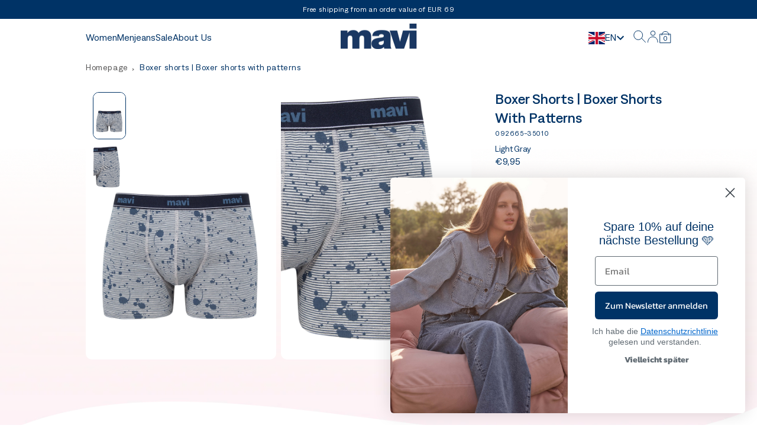

--- FILE ---
content_type: text/html; charset=utf-8
request_url: https://eu.mavi.com/en/products/boxershorts-boxershorts-mit-muster-092665-35010
body_size: 48670
content:















<!doctype html>
<html lang="en">
  <head>
    
    <script src="https://web.cmp.usercentrics.eu/modules/autoblocker.js" defer></script>
    <script id="usercentrics-cmp" src="https://web.cmp.usercentrics.eu/ui/loader.js" data-settings-id="Q6ZWeYOctdG16e" async></script>
    
    
	
 
    <script>
  (function(w,d,s,l,i){w[l]=w[l]||[];w[l].push({"gtm.start":
    new Date().getTime(),event:"gtm.js"});var f=d.getElementsByTagName(s)[0],
    j=d.createElement(s),dl=l!="dataLayer"?"&l="+l:"";j.async=true;j.src=
    "https://www.googletagmanager.com/gtm.js?id="+i+dl;f.parentNode.insertBefore(j,f);
  })(window,document,"script","dataLayer","GTM-N8R364X");
</script>
    <meta charset="utf-8">
    <meta http-equiv="X-UA-Compatible" content="IE=edge">
    <meta name="viewport" content="width=device-width,initial-scale=1">
    <meta name="theme-color" content="">
    <meta name="google-site-verification" content="8EnGsk1Cr9Sdpw4wEkI_kS7KAgYoGBMCTSWyK6j7Ygk">
    <link rel="canonical" href="https://eu.mavi.com/en/products/boxershorts-boxershorts-mit-muster-092665-35010">
    <link rel="preconnect" href="https://cdn.shopify.com" crossorigin>
    <script>
  window.nutimaCartData = {};
  window.themeData = {
    "shippingLimit": "69",
    "shippingLimitText": "{{limit}} Until free shipping!",
    "shippingLimitSuccessText": "You have qualified for free shipping!",
    "paginationText": "{{from}} from {{total}} Results",
    "facetsTotalProduct": "{{count}} Results"
  }
</script>
<link rel="icon" type="image/png" href="//eu.mavi.com/cdn/shop/files/favicon-32x32.png?crop=center&height=32&v=1626187473&width=32">
    <title>
      
         Boxer shorts | Boxer shorts with patterns Mavi Jeans EU
      
    </title>
    
      <meta name="description" content="Entdecke  Boxer shorts | Boxer shorts with patterns mit modernen und stylishen Designs. Entdecke mehr Mavi Jeans Produkte mit Optionen für kostenfreien Versand.">
    
    

<meta property="og:site_name" content="Mavi">
<meta property="og:url" content="https://eu.mavi.com/en/products/boxershorts-boxershorts-mit-muster-092665-35010">
<meta property="og:title" content="Boxer shorts | Boxer shorts with patterns">
<meta property="og:type" content="product">
<meta property="og:description" content="Unpacked underwear cannot be returned for hygienic reasons."><meta property="og:image" content="http://eu.mavi.com/cdn/shop/products/10_092665-35010_62aeead9-fb38-4613-ba18-ced94e082808.jpg?v=1686894605">
  <meta property="og:image:secure_url" content="https://eu.mavi.com/cdn/shop/products/10_092665-35010_62aeead9-fb38-4613-ba18-ced94e082808.jpg?v=1686894605">
  <meta property="og:image:width" content="1524">
  <meta property="og:image:height" content="2200"><meta property="og:price:amount" content="9,95">
  <meta property="og:price:currency" content="EUR"><meta name="twitter:card" content="summary_large_image">
<meta name="twitter:title" content="Boxer shorts | Boxer shorts with patterns">
<meta name="twitter:description" content="Unpacked underwear cannot be returned for hygienic reasons.">


    
    
      
  <script>window.performance && window.performance.mark && window.performance.mark('shopify.content_for_header.start');</script><meta id="shopify-digital-wallet" name="shopify-digital-wallet" content="/3336437806/digital_wallets/dialog">
<meta name="shopify-checkout-api-token" content="3594b5389acee30e6e5b74baff5b75f9">
<meta id="in-context-paypal-metadata" data-shop-id="3336437806" data-venmo-supported="false" data-environment="production" data-locale="en_US" data-paypal-v4="true" data-currency="EUR">
<link rel="alternate" hreflang="x-default" href="https://eu.mavi.com/products/boxershorts-boxershorts-mit-muster-092665-35010">
<link rel="alternate" hreflang="de-DE" href="https://eu.mavi.com/products/boxershorts-boxershorts-mit-muster-092665-35010">
<link rel="alternate" hreflang="en-DE" href="https://eu.mavi.com/en/products/boxershorts-boxershorts-mit-muster-092665-35010">
<link rel="alternate" hreflang="nl-DE" href="https://eu.mavi.com/nl/products/boxershorts-boxershorts-mit-muster-092665-35010">
<link rel="alternate" hreflang="fr-DE" href="https://eu.mavi.com/fr/products/boxershorts-boxershorts-mit-muster-092665-35010">
<link rel="alternate" hreflang="it-DE" href="https://eu.mavi.com/it/products/boxershorts-boxershorts-mit-muster-092665-35010">
<link rel="alternate" hreflang="es-DE" href="https://eu.mavi.com/es/products/boxershorts-boxershorts-mit-muster-092665-35010">
<link rel="alternate" hreflang="pl-DE" href="https://eu.mavi.com/pl/products/boxershorts-boxershorts-mit-muster-092665-35010">
<link rel="alternate" hreflang="bg-DE" href="https://eu.mavi.com/bg/products/boxershorts-boxershorts-mit-muster-092665-35010">
<link rel="alternate" type="application/json+oembed" href="https://eu.mavi.com/en/products/boxershorts-boxershorts-mit-muster-092665-35010.oembed">
<script async="async" src="/checkouts/internal/preloads.js?locale=en-DE"></script>
<script id="apple-pay-shop-capabilities" type="application/json">{"shopId":3336437806,"countryCode":"DE","currencyCode":"EUR","merchantCapabilities":["supports3DS"],"merchantId":"gid:\/\/shopify\/Shop\/3336437806","merchantName":"Mavi","requiredBillingContactFields":["postalAddress","email"],"requiredShippingContactFields":["postalAddress","email"],"shippingType":"shipping","supportedNetworks":["visa","maestro","masterCard","amex"],"total":{"type":"pending","label":"Mavi","amount":"1.00"},"shopifyPaymentsEnabled":true,"supportsSubscriptions":true}</script>
<script id="shopify-features" type="application/json">{"accessToken":"3594b5389acee30e6e5b74baff5b75f9","betas":["rich-media-storefront-analytics"],"domain":"eu.mavi.com","predictiveSearch":true,"shopId":3336437806,"locale":"en"}</script>
<script>var Shopify = Shopify || {};
Shopify.shop = "mavi-de.myshopify.com";
Shopify.locale = "en";
Shopify.currency = {"active":"EUR","rate":"1.0"};
Shopify.country = "DE";
Shopify.theme = {"name":"mavi\/main","id":148784447813,"schema_name":"Mavi","schema_version":"1.0.0","theme_store_id":null,"role":"main"};
Shopify.theme.handle = "null";
Shopify.theme.style = {"id":null,"handle":null};
Shopify.cdnHost = "eu.mavi.com/cdn";
Shopify.routes = Shopify.routes || {};
Shopify.routes.root = "/en/";</script>
<script type="module">!function(o){(o.Shopify=o.Shopify||{}).modules=!0}(window);</script>
<script>!function(o){function n(){var o=[];function n(){o.push(Array.prototype.slice.apply(arguments))}return n.q=o,n}var t=o.Shopify=o.Shopify||{};t.loadFeatures=n(),t.autoloadFeatures=n()}(window);</script>
<script id="shop-js-analytics" type="application/json">{"pageType":"product"}</script>
<script defer="defer" async type="module" src="//eu.mavi.com/cdn/shopifycloud/shop-js/modules/v2/client.init-shop-cart-sync_WVOgQShq.en.esm.js"></script>
<script defer="defer" async type="module" src="//eu.mavi.com/cdn/shopifycloud/shop-js/modules/v2/chunk.common_C_13GLB1.esm.js"></script>
<script defer="defer" async type="module" src="//eu.mavi.com/cdn/shopifycloud/shop-js/modules/v2/chunk.modal_CLfMGd0m.esm.js"></script>
<script type="module">
  await import("//eu.mavi.com/cdn/shopifycloud/shop-js/modules/v2/client.init-shop-cart-sync_WVOgQShq.en.esm.js");
await import("//eu.mavi.com/cdn/shopifycloud/shop-js/modules/v2/chunk.common_C_13GLB1.esm.js");
await import("//eu.mavi.com/cdn/shopifycloud/shop-js/modules/v2/chunk.modal_CLfMGd0m.esm.js");

  window.Shopify.SignInWithShop?.initShopCartSync?.({"fedCMEnabled":true,"windoidEnabled":true});

</script>
<script>(function() {
  var isLoaded = false;
  function asyncLoad() {
    if (isLoaded) return;
    isLoaded = true;
    var urls = ["https:\/\/chimpstatic.com\/mcjs-connected\/js\/users\/1da34d60a71198b8e10eb7c65\/f8ab43b59e3129ec8cc2e2d8b.js?shop=mavi-de.myshopify.com","https:\/\/static.klaviyo.com\/onsite\/js\/klaviyo.js?company_id=YjQf3T\u0026shop=mavi-de.myshopify.com","https:\/\/static.klaviyo.com\/onsite\/js\/klaviyo.js?company_id=XwCPPt\u0026shop=mavi-de.myshopify.com"];
    for (var i = 0; i < urls.length; i++) {
      var s = document.createElement('script');
      s.type = 'text/javascript';
      s.async = true;
      s.src = urls[i];
      var x = document.getElementsByTagName('script')[0];
      x.parentNode.insertBefore(s, x);
    }
  };
  if(window.attachEvent) {
    window.attachEvent('onload', asyncLoad);
  } else {
    window.addEventListener('load', asyncLoad, false);
  }
})();</script>
<script id="__st">var __st={"a":3336437806,"offset":3600,"reqid":"441498e0-44d8-4f9f-b1cf-7ac14e92e24f-1769702543","pageurl":"eu.mavi.com\/en\/products\/boxershorts-boxershorts-mit-muster-092665-35010","u":"306cc34e88c3","p":"product","rtyp":"product","rid":6580051247168};</script>
<script>window.ShopifyPaypalV4VisibilityTracking = true;</script>
<script id="captcha-bootstrap">!function(){'use strict';const t='contact',e='account',n='new_comment',o=[[t,t],['blogs',n],['comments',n],[t,'customer']],c=[[e,'customer_login'],[e,'guest_login'],[e,'recover_customer_password'],[e,'create_customer']],r=t=>t.map((([t,e])=>`form[action*='/${t}']:not([data-nocaptcha='true']) input[name='form_type'][value='${e}']`)).join(','),a=t=>()=>t?[...document.querySelectorAll(t)].map((t=>t.form)):[];function s(){const t=[...o],e=r(t);return a(e)}const i='password',u='form_key',d=['recaptcha-v3-token','g-recaptcha-response','h-captcha-response',i],f=()=>{try{return window.sessionStorage}catch{return}},m='__shopify_v',_=t=>t.elements[u];function p(t,e,n=!1){try{const o=window.sessionStorage,c=JSON.parse(o.getItem(e)),{data:r}=function(t){const{data:e,action:n}=t;return t[m]||n?{data:e,action:n}:{data:t,action:n}}(c);for(const[e,n]of Object.entries(r))t.elements[e]&&(t.elements[e].value=n);n&&o.removeItem(e)}catch(o){console.error('form repopulation failed',{error:o})}}const l='form_type',E='cptcha';function T(t){t.dataset[E]=!0}const w=window,h=w.document,L='Shopify',v='ce_forms',y='captcha';let A=!1;((t,e)=>{const n=(g='f06e6c50-85a8-45c8-87d0-21a2b65856fe',I='https://cdn.shopify.com/shopifycloud/storefront-forms-hcaptcha/ce_storefront_forms_captcha_hcaptcha.v1.5.2.iife.js',D={infoText:'Protected by hCaptcha',privacyText:'Privacy',termsText:'Terms'},(t,e,n)=>{const o=w[L][v],c=o.bindForm;if(c)return c(t,g,e,D).then(n);var r;o.q.push([[t,g,e,D],n]),r=I,A||(h.body.append(Object.assign(h.createElement('script'),{id:'captcha-provider',async:!0,src:r})),A=!0)});var g,I,D;w[L]=w[L]||{},w[L][v]=w[L][v]||{},w[L][v].q=[],w[L][y]=w[L][y]||{},w[L][y].protect=function(t,e){n(t,void 0,e),T(t)},Object.freeze(w[L][y]),function(t,e,n,w,h,L){const[v,y,A,g]=function(t,e,n){const i=e?o:[],u=t?c:[],d=[...i,...u],f=r(d),m=r(i),_=r(d.filter((([t,e])=>n.includes(e))));return[a(f),a(m),a(_),s()]}(w,h,L),I=t=>{const e=t.target;return e instanceof HTMLFormElement?e:e&&e.form},D=t=>v().includes(t);t.addEventListener('submit',(t=>{const e=I(t);if(!e)return;const n=D(e)&&!e.dataset.hcaptchaBound&&!e.dataset.recaptchaBound,o=_(e),c=g().includes(e)&&(!o||!o.value);(n||c)&&t.preventDefault(),c&&!n&&(function(t){try{if(!f())return;!function(t){const e=f();if(!e)return;const n=_(t);if(!n)return;const o=n.value;o&&e.removeItem(o)}(t);const e=Array.from(Array(32),(()=>Math.random().toString(36)[2])).join('');!function(t,e){_(t)||t.append(Object.assign(document.createElement('input'),{type:'hidden',name:u})),t.elements[u].value=e}(t,e),function(t,e){const n=f();if(!n)return;const o=[...t.querySelectorAll(`input[type='${i}']`)].map((({name:t})=>t)),c=[...d,...o],r={};for(const[a,s]of new FormData(t).entries())c.includes(a)||(r[a]=s);n.setItem(e,JSON.stringify({[m]:1,action:t.action,data:r}))}(t,e)}catch(e){console.error('failed to persist form',e)}}(e),e.submit())}));const S=(t,e)=>{t&&!t.dataset[E]&&(n(t,e.some((e=>e===t))),T(t))};for(const o of['focusin','change'])t.addEventListener(o,(t=>{const e=I(t);D(e)&&S(e,y())}));const B=e.get('form_key'),M=e.get(l),P=B&&M;t.addEventListener('DOMContentLoaded',(()=>{const t=y();if(P)for(const e of t)e.elements[l].value===M&&p(e,B);[...new Set([...A(),...v().filter((t=>'true'===t.dataset.shopifyCaptcha))])].forEach((e=>S(e,t)))}))}(h,new URLSearchParams(w.location.search),n,t,e,['guest_login'])})(!0,!0)}();</script>
<script integrity="sha256-4kQ18oKyAcykRKYeNunJcIwy7WH5gtpwJnB7kiuLZ1E=" data-source-attribution="shopify.loadfeatures" defer="defer" src="//eu.mavi.com/cdn/shopifycloud/storefront/assets/storefront/load_feature-a0a9edcb.js" crossorigin="anonymous"></script>
<script data-source-attribution="shopify.dynamic_checkout.dynamic.init">var Shopify=Shopify||{};Shopify.PaymentButton=Shopify.PaymentButton||{isStorefrontPortableWallets:!0,init:function(){window.Shopify.PaymentButton.init=function(){};var t=document.createElement("script");t.src="https://eu.mavi.com/cdn/shopifycloud/portable-wallets/latest/portable-wallets.en.js",t.type="module",document.head.appendChild(t)}};
</script>
<script data-source-attribution="shopify.dynamic_checkout.buyer_consent">
  function portableWalletsHideBuyerConsent(e){var t=document.getElementById("shopify-buyer-consent"),n=document.getElementById("shopify-subscription-policy-button");t&&n&&(t.classList.add("hidden"),t.setAttribute("aria-hidden","true"),n.removeEventListener("click",e))}function portableWalletsShowBuyerConsent(e){var t=document.getElementById("shopify-buyer-consent"),n=document.getElementById("shopify-subscription-policy-button");t&&n&&(t.classList.remove("hidden"),t.removeAttribute("aria-hidden"),n.addEventListener("click",e))}window.Shopify?.PaymentButton&&(window.Shopify.PaymentButton.hideBuyerConsent=portableWalletsHideBuyerConsent,window.Shopify.PaymentButton.showBuyerConsent=portableWalletsShowBuyerConsent);
</script>
<script data-source-attribution="shopify.dynamic_checkout.cart.bootstrap">document.addEventListener("DOMContentLoaded",(function(){function t(){return document.querySelector("shopify-accelerated-checkout-cart, shopify-accelerated-checkout")}if(t())Shopify.PaymentButton.init();else{new MutationObserver((function(e,n){t()&&(Shopify.PaymentButton.init(),n.disconnect())})).observe(document.body,{childList:!0,subtree:!0})}}));
</script>
<link id="shopify-accelerated-checkout-styles" rel="stylesheet" media="screen" href="https://eu.mavi.com/cdn/shopifycloud/portable-wallets/latest/accelerated-checkout-backwards-compat.css" crossorigin="anonymous">
<style id="shopify-accelerated-checkout-cart">
        #shopify-buyer-consent {
  margin-top: 1em;
  display: inline-block;
  width: 100%;
}

#shopify-buyer-consent.hidden {
  display: none;
}

#shopify-subscription-policy-button {
  background: none;
  border: none;
  padding: 0;
  text-decoration: underline;
  font-size: inherit;
  cursor: pointer;
}

#shopify-subscription-policy-button::before {
  box-shadow: none;
}

      </style>

<script>window.performance && window.performance.mark && window.performance.mark('shopify.content_for_header.end');</script>
  <!-- "snippets/shogun-products.liquid" was not rendered, the associated app was uninstalled -->
 
    

    <link href="//eu.mavi.com/cdn/shop/t/193/assets/fonts.css?v=79650845876684003851682325990" rel="stylesheet" type="text/css" media="all" />
    <link href="//eu.mavi.com/cdn/shop/t/193/assets/main.min.css?v=75241034864695880891755515630" rel="stylesheet" type="text/css" media="all" />
    <script src='//eu.mavi.com/cdn/shop/t/193/assets/main.bundle.js?v=24809280470097028811750862543' defer='defer'></script>
    <!-- GA opt out -->
    <script type="text/javascript">
      var gaProperty = 'UA-58704867-1';
      var disableStr = 'ga-disable-' + gaProperty;
      if (document.cookie.indexOf(disableStr + '=true') > -1) {
          window[disableStr] = true;
      }
      function gaOptout() {
          document.cookie = disableStr + '=true; expires=Thu, 31 Dec 2099 23:59:59 UTC; path=/';
          window[disableStr] = true;
          alert('Das Tracking ist jetzt deaktiviert');
      }
    </script>
    <script>
      function initCookieConsentPush(){
        const consent_status = window?.Shopify?.customerPrivacy?.getTrackingConsent();
        if(!!consent_status){
          localStorage.setItem('mavi-consent', consent_status === 'yes' ? 'allow' : 'decline' );
        }
      }
      window.Shopify.loadFeatures([
        {
          name: 'consent-tracking-api',
          version: '0.1',
        }
      ],
      function(error) {
        if (error) {
          throw error;
        }

        initCookieConsentPush();
      });
    </script>
  <!-- GA opt out -->

  <!-- "snippets/shogun-head.liquid" was not rendered, the associated app was uninstalled -->
    <!-- Hotjar Tracking Code for https://mavi-store.de/ -->


<!-- BEGIN app block: shopify://apps/langshop/blocks/sdk/84899e01-2b29-42af-99d6-46d16daa2111 --><!-- BEGIN app snippet: config --><script type="text/javascript">
    /** Workaround for backward compatibility with old versions of localized themes */
    if (window.LangShopConfig && window.LangShopConfig.themeDynamics && window.LangShopConfig.themeDynamics.length) {
        themeDynamics = window.LangShopConfig.themeDynamics;
    } else {
        themeDynamics = [];
    }

    window.LangShopConfig = {
    "currentLanguage": "en",
    "currentCurrency": "eur",
    "currentCountry": "DE",
    "shopifyLocales": [{"code":"de","name":"German","endonym_name":"Deutsch","rootUrl":"\/"},{"code":"en","name":"English","endonym_name":"English","rootUrl":"\/en"},{"code":"nl","name":"Dutch","endonym_name":"Nederlands","rootUrl":"\/nl"},{"code":"fr","name":"French","endonym_name":"français","rootUrl":"\/fr"},{"code":"it","name":"Italian","endonym_name":"Italiano","rootUrl":"\/it"},{"code":"es","name":"Spanish","endonym_name":"Español","rootUrl":"\/es"},{"code":"pl","name":"Polish","endonym_name":"Polski","rootUrl":"\/pl"},{"code":"bg","name":"Bulgarian","endonym_name":"български","rootUrl":"\/bg"}    ],
    "shopifyCountries": [{"code":"AT","name":"Austria", "currency":"EUR"},{"code":"BE","name":"Belgium", "currency":"EUR"},{"code":"BG","name":"Bulgaria", "currency":"EUR"},{"code":"FR","name":"France", "currency":"EUR"},{"code":"DE","name":"Germany", "currency":"EUR"},{"code":"IT","name":"Italy", "currency":"EUR"},{"code":"LU","name":"Luxembourg", "currency":"EUR"},{"code":"NL","name":"Netherlands", "currency":"EUR"},{"code":"PL","name":"Poland", "currency":"PLN"},{"code":"PT","name":"Portugal", "currency":"EUR"},{"code":"ES","name":"Spain", "currency":"EUR"}    ],
    "shopifyCurrencies": ["EUR","PLN"],
    "originalLanguage": {"code":"de","alias":null,"title":"German","icon":null,"published":true,"active":false},
    "targetLanguages": [{"code":"bg","alias":null,"title":"Bulgarian","icon":null,"published":true,"active":true},{"code":"en","alias":null,"title":"English","icon":null,"published":true,"active":true},{"code":"es","alias":null,"title":"Spanish","icon":null,"published":true,"active":true},{"code":"fr","alias":null,"title":"French","icon":null,"published":true,"active":true},{"code":"it","alias":null,"title":"Italian","icon":null,"published":true,"active":true},{"code":"nl","alias":null,"title":"Dutch","icon":null,"published":true,"active":false},{"code":"pl","alias":null,"title":"Polish","icon":null,"published":true,"active":false}],
    "languagesSwitchers": {"languageCurrency":{"status":"published","desktop":{"isActive":true,"generalCustomize":{"template":null,"displayed":"language","language":"code","languageFlag":true,"currency":"code","currencyFlag":true,"switcher":"relative","position":"top-left","verticalSliderValue":15,"verticalSliderDimension":"px","horizontalSliderValue":15,"horizontalSliderDimension":"px"},"advancedCustomize":{"switcherStyle":{"flagRounding":0,"flagRoundingDimension":"px","flagPosition":"left","backgroundColor":"#FFFFFF","padding":{"left":16,"top":14,"right":16,"bottom":14},"paddingDimension":"px","fontSize":16,"fontSizeDimension":"px","fontFamily":"inherit","fontColor":"#003366","borderWidth":0,"borderWidthDimension":"px","borderRadius":0,"borderRadiusDimension":"px","borderColor":"#FFFFFF"},"dropDownStyle":{"backgroundColor":"#FFFFFF","padding":{"left":16,"top":12,"right":16,"bottom":12},"paddingDimension":"px","fontSize":14,"fontSizeDimension":"px","fontFamily":"inherit","fontColor":"#003366","borderWidth":0,"borderWidthDimension":"px","borderRadius":0,"borderRadiusDimension":"px","borderColor":"#FFFFFF"},"arrow":{"size":8,"sizeDimension":"px","color":"#000"}}},"mobile":{"isActive":true,"sameAsDesktop":false,"generalCustomize":{"template":null,"displayed":"language","language":"code","languageFlag":false,"currency":"code","currencyFlag":true,"switcher":"relative","position":"top-left","verticalSliderValue":15,"verticalSliderDimension":"px","horizontalSliderValue":15,"horizontalSliderDimension":"px"},"advancedCustomize":{"switcherStyle":{"flagRounding":0,"flagRoundingDimension":"px","flagPosition":"left","backgroundColor":"#FFFFFF","padding":{"left":0,"top":14,"right":0,"bottom":14},"paddingDimension":"px","fontSize":15,"fontSizeDimension":"px","fontFamily":"inherit","fontColor":"#003366","borderWidth":0,"borderWidthDimension":"px","borderRadius":0,"borderRadiusDimension":"px","borderColor":"#FFFFFF"},"dropDownStyle":{"backgroundColor":"#FFFFFF","padding":{"left":16,"top":12,"right":16,"bottom":12},"paddingDimension":"px","fontSize":14,"fontSizeDimension":"px","fontFamily":"inherit","fontColor":"#003366","borderWidth":0,"borderWidthDimension":"px","borderRadius":0,"borderRadiusDimension":"px","borderColor":"#FFFFFF"},"arrow":{"size":6,"sizeDimension":"px","color":"#1D1D1D"}}}},"autoDetection":{"status":"admin-only","alertType":"popup","popupContainer":{"position":"center","backgroundColor":"#FFFFFF","width":700,"widthDimension":"px","padding":{"left":20,"top":20,"right":20,"bottom":20},"paddingDimension":"px","borderWidth":0,"borderWidthDimension":"px","borderRadius":8,"borderRadiusDimension":"px","borderColor":"#FFFFFF","fontSize":18,"fontSizeDimension":"px","fontFamily":"inherit","fontColor":"#202223"},"bannerContainer":{"position":"top","backgroundColor":"#FFFFFF","width":8,"widthDimension":"px","padding":{"left":20,"top":20,"right":20,"bottom":20},"paddingDimension":"px","borderWidth":0,"borderWidthDimension":"px","borderRadius":8,"borderRadiusDimension":"px","borderColor":"#FFFFFF","fontSize":18,"fontSizeDimension":"px","fontFamily":"inherit","fontColor":"#202223"},"selectorContainer":{"backgroundColor":"#FFFFFF","padding":{"left":8,"top":8,"right":8,"bottom":8},"paddingDimension":"px","borderWidth":0,"borderWidthDimension":"px","borderRadius":8,"borderRadiusDimension":"px","borderColor":"#FFFFFF","fontSize":18,"fontSizeDimension":"px","fontFamily":"inherit","fontColor":"#202223"},"button":{"backgroundColor":"#FFFFFF","padding":{"left":8,"top":8,"right":8,"bottom":8},"paddingDimension":"px","borderWidth":0,"borderWidthDimension":"px","borderRadius":8,"borderRadiusDimension":"px","borderColor":"#FFFFFF","fontSize":18,"fontSizeDimension":"px","fontFamily":"inherit","fontColor":"#202223"},"closeIcon":{"size":16,"sizeDimension":"px","color":"#1D1D1D"}}},
    "defaultCurrency": {"code":"eur","title":"Euro","icon":null,"rate":0.8492,"formatWithCurrency":"€{{amount}} EUR","formatWithoutCurrency":"€{{amount}}"},
    "targetCurrencies": [],
    "currenciesSwitchers": [],
    "languageDetection": "browser",
    "languagesCountries": [{"code":"de","countries":["ar","at","be","dk","de","is","it","li","lu","ch"]},{"code":"en","countries":["as","ai","ag","aw","au","bs","bh","bd","bb","bz","bm","bw","br","io","bn","kh","cm","ca","ky","cx","cc","ck","cr","cy","dm","eg","et","fk","fj","gm","gh","gi","gr","gl","gd","gu","gg","gy","hk","in","id","ie","im","il","jm","je","jo","ke","ki","kr","kw","la","lb","ls","lr","ly","my","mv","mt","mh","mu","fm","mc","ms","na","nr","np","an","nz","ni","ng","nu","nf","mp","om","pk","pw","pa","pg","ph","pn","pr","qa","rw","sh","kn","lc","vc","ws","sc","sl","sg","sb","so","za","gs","lk","sd","sr","sz","sy","tz","th","tl","tk","to","tt","tc","tv","ug","ua","ae","gb","us","um","vu","vn","vg","vi","zm","zw","bq","ss","sx","cw"]}],
    "languagesBrowsers": [{"code":"de","browsers":["de","en"]},{"code":"en","browsers":[]}],
    "currencyDetection": "language",
    "currenciesLanguages": null,
    "currenciesCountries": null,
    "recommendationAlert": {"type":"popup","status":"disabled","isolateStyles":true,"styles":{"banner":{"bannerContainer":{"position":"top","spacing":10,"borderTop":{"color":"rgba(0,0,0,0.2)","style":"solid","width":{"value":0,"dimension":"px"}},"borderRadius":{"topLeft":{"value":0,"dimension":"px"},"topRight":{"value":0,"dimension":"px"},"bottomLeft":{"value":0,"dimension":"px"},"bottomRight":{"value":0,"dimension":"px"}},"borderRight":{"color":"rgba(0,0,0,0.2)","style":"solid","width":{"value":0,"dimension":"px"}},"borderBottom":{"color":"rgba(0,0,0,0.2)","style":"solid","width":{"value":1,"dimension":"px"}},"borderLeft":{"color":"rgba(0,0,0,0.2)","style":"solid","width":{"value":0,"dimension":"px"}},"padding":{"top":{"value":15,"dimension":"px"},"right":{"value":20,"dimension":"px"},"bottom":{"value":15,"dimension":"px"},"left":{"value":20,"dimension":"px"}},"background":"rgba(255, 255, 255, 1)"},"bannerMessage":{"fontSize":{"value":12,"dimension":"px"},"fontFamily":"Open Sans","fontStyle":"normal","fontWeight":"normal","lineHeight":"1.5","color":"rgba(39, 46, 49, 1)"},"selectorContainer":{"background":"rgba(244,244,244, 1)","borderRadius":{"topLeft":{"value":2,"dimension":"px"},"topRight":{"value":2,"dimension":"px"},"bottomLeft":{"value":2,"dimension":"px"},"bottomRight":{"value":2,"dimension":"px"}},"borderTop":{"color":"rgba(204, 204, 204, 1)","style":"solid","width":{"value":0,"dimension":"px"}},"borderRight":{"color":"rgba(204, 204, 204, 1)","style":"solid","width":{"value":0,"dimension":"px"}},"borderBottom":{"color":"rgba(204, 204, 204, 1)","style":"solid","width":{"value":0,"dimension":"px"}},"borderLeft":{"color":"rgba(204, 204, 204, 1)","style":"solid","width":{"value":0,"dimension":"px"}}},"selectorContainerHovered":null,"selectorText":{"padding":{"top":{"value":8,"dimension":"px"},"right":{"value":8,"dimension":"px"},"bottom":{"value":8,"dimension":"px"},"left":{"value":8,"dimension":"px"}},"fontSize":{"value":14,"dimension":"px"},"fontFamily":"Open Sans","fontStyle":"normal","fontWeight":"normal","lineHeight":"1.5","color":"rgba(39, 46, 49, 1)"},"selectorTextHovered":null,"changeButton":{"borderTop":{"color":"transparent","style":"solid","width":{"value":0,"dimension":"px"}},"borderRight":{"color":"transparent","style":"solid","width":{"value":0,"dimension":"px"}},"borderBottom":{"color":"transparent","style":"solid","width":{"value":0,"dimension":"px"}},"borderLeft":{"color":"transparent","style":"solid","width":{"value":0,"dimension":"px"}},"fontSize":{"value":14,"dimension":"px"},"fontStyle":"normal","fontWeight":"normal","lineHeight":"1.5","borderRadius":{"topLeft":{"value":2,"dimension":"px"},"topRight":{"value":2,"dimension":"px"},"bottomLeft":{"value":2,"dimension":"px"},"bottomRight":{"value":2,"dimension":"px"}},"padding":{"top":{"value":8,"dimension":"px"},"right":{"value":8,"dimension":"px"},"bottom":{"value":8,"dimension":"px"},"left":{"value":8,"dimension":"px"}},"background":"rgba(0, 0, 0, 1)","color":"rgba(255, 255, 255, 1)","fontFamily":"Open Sans"},"changeButtonHovered":null,"closeButton":{"alignSelf":"baseline","fontSize":{"value":16,"dimension":"px"},"color":"rgba(0, 0, 0, 1)"},"closeButtonHovered":null},"popup":{"popupContainer":{"maxWidth":{"value":261,"dimension":"px"},"position":"center","spacing":10,"offset":{"value":20,"dimension":"px"},"borderTop":{"color":"rgba(0,0,0,0.2)","style":"solid","width":{"value":0,"dimension":"px"}},"borderRight":{"color":"rgba(0,0,0,0.2)","style":"solid","width":{"value":0,"dimension":"px"}},"borderBottom":{"color":"rgba(0,0,0,0.2)","style":"solid","width":{"value":1,"dimension":"px"}},"borderLeft":{"color":"rgba(0,0,0,0.2)","style":"solid","width":{"value":0,"dimension":"px"}},"borderRadius":{"topLeft":{"value":0,"dimension":"px"},"topRight":{"value":0,"dimension":"px"},"bottomLeft":{"value":0,"dimension":"px"},"bottomRight":{"value":0,"dimension":"px"}},"padding":{"top":{"value":15,"dimension":"px"},"right":{"value":10,"dimension":"px"},"bottom":{"value":18,"dimension":"px"},"left":{"value":20,"dimension":"px"}},"background":"rgba(255, 255, 255, 1)"},"popupMessage":{"fontSize":{"value":16,"dimension":"px"},"fontFamily":"Open Sans","fontStyle":"normal","fontWeight":"normal","lineHeight":"1.5","color":"rgba(39, 46, 49, 1)"},"selectorContainer":{"background":"rgba(244,244,244, 1)","borderRadius":{"topLeft":{"value":2,"dimension":"px"},"topRight":{"value":2,"dimension":"px"},"bottomLeft":{"value":2,"dimension":"px"},"bottomRight":{"value":2,"dimension":"px"}},"borderTop":{"color":"rgba(204, 204, 204, 1)","style":"solid","width":{"value":0,"dimension":"px"}},"borderRight":{"color":"rgba(204, 204, 204, 1)","style":"solid","width":{"value":0,"dimension":"px"}},"borderBottom":{"color":"rgba(204, 204, 204, 1)","style":"solid","width":{"value":0,"dimension":"px"}},"borderLeft":{"color":"rgba(204, 204, 204, 1)","style":"solid","width":{"value":0,"dimension":"px"}}},"selectorContainerHovered":null,"selectorText":{"padding":{"top":{"value":8,"dimension":"px"},"right":{"value":8,"dimension":"px"},"bottom":{"value":8,"dimension":"px"},"left":{"value":8,"dimension":"px"}},"fontSize":{"value":13,"dimension":"px"},"fontFamily":"Open Sans","fontStyle":"normal","fontWeight":"normal","lineHeight":"1.5","color":"rgba(39, 46, 49, 1)"},"selectorTextHovered":null,"changeButton":{"borderTop":{"color":"transparent","style":"solid","width":{"value":0,"dimension":"px"}},"borderRight":{"color":"transparent","style":"solid","width":{"value":0,"dimension":"px"}},"borderBottom":{"color":"transparent","style":"solid","width":{"value":0,"dimension":"px"}},"borderLeft":{"color":"transparent","style":"solid","width":{"value":0,"dimension":"px"}},"fontSize":{"value":13,"dimension":"px"},"fontStyle":"normal","fontWeight":"normal","lineHeight":"1.5","borderRadius":{"topLeft":{"value":2,"dimension":"px"},"topRight":{"value":2,"dimension":"px"},"bottomLeft":{"value":2,"dimension":"px"},"bottomRight":{"value":2,"dimension":"px"}},"padding":{"top":{"value":8,"dimension":"px"},"right":{"value":8,"dimension":"px"},"bottom":{"value":8,"dimension":"px"},"left":{"value":8,"dimension":"px"}},"background":"rgba(0, 0, 0, 1)","color":"rgba(255, 255, 255, 1)"},"changeButtonHovered":null,"closeButton":{"alignSelf":"baseline","fontSize":{"value":16,"dimension":"px"},"color":"rgba(0, 0, 0, 1)"},"closeButtonHovered":null}}},
    "thirdPartyApps": null,
    "currencyInQueryParam":true,
    "allowAutomaticRedirects":false,
    "storeMoneyFormat": "€{{amount_with_comma_separator}}",
    "storeMoneyWithCurrencyFormat": "€{{amount_with_comma_separator}} EUR",
    "themeDynamics": [    ],
    "themeDynamicsActive":false,
    "dynamicThemeDomObserverInterval": 0,
    "abilities":[{"id":1,"name":"use-analytics","expiresAt":null},{"id":2,"name":"use-agency-translation","expiresAt":null},{"id":3,"name":"use-free-translation","expiresAt":null},{"id":4,"name":"use-pro-translation","expiresAt":null},{"id":5,"name":"use-export-import","expiresAt":null},{"id":6,"name":"use-suggestions","expiresAt":null},{"id":7,"name":"use-revisions","expiresAt":null},{"id":8,"name":"use-mappings","expiresAt":null},{"id":9,"name":"use-dynamic-replacements","expiresAt":null},{"id":10,"name":"use-localized-theme","expiresAt":null},{"id":11,"name":"use-third-party-apps","expiresAt":null},{"id":12,"name":"use-translate-new-resources","expiresAt":null},{"id":13,"name":"use-selectors-customization","expiresAt":null},{"id":14,"name":"disable-branding","expiresAt":null},{"id":15,"name":"configure-notifications","expiresAt":null},{"id":17,"name":"use-glossary","expiresAt":null},{"id":18,"name":"use-public-api","expiresAt":null},{"id":20,"name":"use-exclusion-rules","expiresAt":null}],
    "isAdmin":false,
    "isPreview":false,
    "i18n": {"de": {
          "recommendation_alert": {
            "currency_language_suggestion": "Looks like {{ language }} and {{ currency }} are more preferred for you. Change language and currency?",
            "language_suggestion": "Looks like {{ language }} is more preferred for you. Change language?",
            "currency_suggestion": "Looks like {{ currency }} is more preferred for you. Change currency?",
            "change": "Change"
          },
          "switchers": {
            "ios_switcher": {
              "done": "Done",
              "close": "Close"
            }
          },
          "languages": {"de": "German"
,"bg": "Bulgarian"
,"en": "English"
,"es": "Spanish"
,"fr": "French"
,"it": "Italian"
,"nl": "Dutch"
,"pl": "Polish"

          },
          "currencies": {"eur": "Euro"}
        },"bg": {
          "recommendation_alert": {
            "currency_language_suggestion": null,
            "language_suggestion": null,
            "currency_suggestion": null,
            "change": null
          },
          "switchers": {
            "ios_switcher": {
              "done": null,
              "close": null
            }
          },
          "languages": {"bg": null

          },
          "currencies": {"eur": null}
        },"en": {
          "recommendation_alert": {
            "currency_language_suggestion": null,
            "language_suggestion": null,
            "currency_suggestion": null,
            "change": null
          },
          "switchers": {
            "ios_switcher": {
              "done": null,
              "close": null
            }
          },
          "languages": {"en": null

          },
          "currencies": {"eur": null}
        },"es": {
          "recommendation_alert": {
            "currency_language_suggestion": null,
            "language_suggestion": null,
            "currency_suggestion": null,
            "change": null
          },
          "switchers": {
            "ios_switcher": {
              "done": null,
              "close": null
            }
          },
          "languages": {"es": null

          },
          "currencies": {"eur": null}
        },"fr": {
          "recommendation_alert": {
            "currency_language_suggestion": null,
            "language_suggestion": null,
            "currency_suggestion": null,
            "change": null
          },
          "switchers": {
            "ios_switcher": {
              "done": null,
              "close": null
            }
          },
          "languages": {"fr": null

          },
          "currencies": {"eur": null}
        },"it": {
          "recommendation_alert": {
            "currency_language_suggestion": null,
            "language_suggestion": null,
            "currency_suggestion": null,
            "change": null
          },
          "switchers": {
            "ios_switcher": {
              "done": null,
              "close": null
            }
          },
          "languages": {"it": null

          },
          "currencies": {"eur": null}
        },"nl": {
          "recommendation_alert": {
            "currency_language_suggestion": null,
            "language_suggestion": null,
            "currency_suggestion": null,
            "change": null
          },
          "switchers": {
            "ios_switcher": {
              "done": null,
              "close": null
            }
          },
          "languages": {"nl": null

          },
          "currencies": {"eur": null}
        },"pl": {
          "recommendation_alert": {
            "currency_language_suggestion": null,
            "language_suggestion": null,
            "currency_suggestion": null,
            "change": null
          },
          "switchers": {
            "ios_switcher": {
              "done": null,
              "close": null
            }
          },
          "languages": {"pl": null

          },
          "currencies": {"eur": null}
        }}
    }
</script>
<!-- END app snippet -->

<script src="https://cdn.langshop.app/buckets/app/libs/storefront/sdk.js?proxy_prefix=/apps/langshop&source=tae" defer></script>


<!-- END app block --><!-- BEGIN app block: shopify://apps/klaviyo-email-marketing-sms/blocks/klaviyo-onsite-embed/2632fe16-c075-4321-a88b-50b567f42507 -->












  <script async src="https://static.klaviyo.com/onsite/js/YjQf3T/klaviyo.js?company_id=YjQf3T"></script>
  <script>!function(){if(!window.klaviyo){window._klOnsite=window._klOnsite||[];try{window.klaviyo=new Proxy({},{get:function(n,i){return"push"===i?function(){var n;(n=window._klOnsite).push.apply(n,arguments)}:function(){for(var n=arguments.length,o=new Array(n),w=0;w<n;w++)o[w]=arguments[w];var t="function"==typeof o[o.length-1]?o.pop():void 0,e=new Promise((function(n){window._klOnsite.push([i].concat(o,[function(i){t&&t(i),n(i)}]))}));return e}}})}catch(n){window.klaviyo=window.klaviyo||[],window.klaviyo.push=function(){var n;(n=window._klOnsite).push.apply(n,arguments)}}}}();</script>

  
    <script id="viewed_product">
      if (item == null) {
        var _learnq = _learnq || [];

        var MetafieldReviews = null
        var MetafieldYotpoRating = null
        var MetafieldYotpoCount = null
        var MetafieldLooxRating = null
        var MetafieldLooxCount = null
        var okendoProduct = null
        var okendoProductReviewCount = null
        var okendoProductReviewAverageValue = null
        try {
          // The following fields are used for Customer Hub recently viewed in order to add reviews.
          // This information is not part of __kla_viewed. Instead, it is part of __kla_viewed_reviewed_items
          MetafieldReviews = {};
          MetafieldYotpoRating = null
          MetafieldYotpoCount = null
          MetafieldLooxRating = null
          MetafieldLooxCount = null

          okendoProduct = null
          // If the okendo metafield is not legacy, it will error, which then requires the new json formatted data
          if (okendoProduct && 'error' in okendoProduct) {
            okendoProduct = null
          }
          okendoProductReviewCount = okendoProduct ? okendoProduct.reviewCount : null
          okendoProductReviewAverageValue = okendoProduct ? okendoProduct.reviewAverageValue : null
        } catch (error) {
          console.error('Error in Klaviyo onsite reviews tracking:', error);
        }

        var item = {
          Name: "Boxer shorts | Boxer shorts with patterns",
          ProductID: 6580051247168,
          Categories: ["All accessories","All full price article - men","Gift Guide - gentlemen"],
          ImageURL: "https://eu.mavi.com/cdn/shop/products/10_092665-35010_62aeead9-fb38-4613-ba18-ced94e082808_grande.jpg?v=1686894605",
          URL: "https://eu.mavi.com/en/products/boxershorts-boxershorts-mit-muster-092665-35010",
          Brand: "Herren",
          Price: "€9,95",
          Value: "9,95",
          CompareAtPrice: "€0,00"
        };
        _learnq.push(['track', 'Viewed Product', item]);
        _learnq.push(['trackViewedItem', {
          Title: item.Name,
          ItemId: item.ProductID,
          Categories: item.Categories,
          ImageUrl: item.ImageURL,
          Url: item.URL,
          Metadata: {
            Brand: item.Brand,
            Price: item.Price,
            Value: item.Value,
            CompareAtPrice: item.CompareAtPrice
          },
          metafields:{
            reviews: MetafieldReviews,
            yotpo:{
              rating: MetafieldYotpoRating,
              count: MetafieldYotpoCount,
            },
            loox:{
              rating: MetafieldLooxRating,
              count: MetafieldLooxCount,
            },
            okendo: {
              rating: okendoProductReviewAverageValue,
              count: okendoProductReviewCount,
            }
          }
        }]);
      }
    </script>
  




  <script>
    window.klaviyoReviewsProductDesignMode = false
  </script>







<!-- END app block --><link href="https://monorail-edge.shopifysvc.com" rel="dns-prefetch">
<script>(function(){if ("sendBeacon" in navigator && "performance" in window) {try {var session_token_from_headers = performance.getEntriesByType('navigation')[0].serverTiming.find(x => x.name == '_s').description;} catch {var session_token_from_headers = undefined;}var session_cookie_matches = document.cookie.match(/_shopify_s=([^;]*)/);var session_token_from_cookie = session_cookie_matches && session_cookie_matches.length === 2 ? session_cookie_matches[1] : "";var session_token = session_token_from_headers || session_token_from_cookie || "";function handle_abandonment_event(e) {var entries = performance.getEntries().filter(function(entry) {return /monorail-edge.shopifysvc.com/.test(entry.name);});if (!window.abandonment_tracked && entries.length === 0) {window.abandonment_tracked = true;var currentMs = Date.now();var navigation_start = performance.timing.navigationStart;var payload = {shop_id: 3336437806,url: window.location.href,navigation_start,duration: currentMs - navigation_start,session_token,page_type: "product"};window.navigator.sendBeacon("https://monorail-edge.shopifysvc.com/v1/produce", JSON.stringify({schema_id: "online_store_buyer_site_abandonment/1.1",payload: payload,metadata: {event_created_at_ms: currentMs,event_sent_at_ms: currentMs}}));}}window.addEventListener('pagehide', handle_abandonment_event);}}());</script>
<script id="web-pixels-manager-setup">(function e(e,d,r,n,o){if(void 0===o&&(o={}),!Boolean(null===(a=null===(i=window.Shopify)||void 0===i?void 0:i.analytics)||void 0===a?void 0:a.replayQueue)){var i,a;window.Shopify=window.Shopify||{};var t=window.Shopify;t.analytics=t.analytics||{};var s=t.analytics;s.replayQueue=[],s.publish=function(e,d,r){return s.replayQueue.push([e,d,r]),!0};try{self.performance.mark("wpm:start")}catch(e){}var l=function(){var e={modern:/Edge?\/(1{2}[4-9]|1[2-9]\d|[2-9]\d{2}|\d{4,})\.\d+(\.\d+|)|Firefox\/(1{2}[4-9]|1[2-9]\d|[2-9]\d{2}|\d{4,})\.\d+(\.\d+|)|Chrom(ium|e)\/(9{2}|\d{3,})\.\d+(\.\d+|)|(Maci|X1{2}).+ Version\/(15\.\d+|(1[6-9]|[2-9]\d|\d{3,})\.\d+)([,.]\d+|)( \(\w+\)|)( Mobile\/\w+|) Safari\/|Chrome.+OPR\/(9{2}|\d{3,})\.\d+\.\d+|(CPU[ +]OS|iPhone[ +]OS|CPU[ +]iPhone|CPU IPhone OS|CPU iPad OS)[ +]+(15[._]\d+|(1[6-9]|[2-9]\d|\d{3,})[._]\d+)([._]\d+|)|Android:?[ /-](13[3-9]|1[4-9]\d|[2-9]\d{2}|\d{4,})(\.\d+|)(\.\d+|)|Android.+Firefox\/(13[5-9]|1[4-9]\d|[2-9]\d{2}|\d{4,})\.\d+(\.\d+|)|Android.+Chrom(ium|e)\/(13[3-9]|1[4-9]\d|[2-9]\d{2}|\d{4,})\.\d+(\.\d+|)|SamsungBrowser\/([2-9]\d|\d{3,})\.\d+/,legacy:/Edge?\/(1[6-9]|[2-9]\d|\d{3,})\.\d+(\.\d+|)|Firefox\/(5[4-9]|[6-9]\d|\d{3,})\.\d+(\.\d+|)|Chrom(ium|e)\/(5[1-9]|[6-9]\d|\d{3,})\.\d+(\.\d+|)([\d.]+$|.*Safari\/(?![\d.]+ Edge\/[\d.]+$))|(Maci|X1{2}).+ Version\/(10\.\d+|(1[1-9]|[2-9]\d|\d{3,})\.\d+)([,.]\d+|)( \(\w+\)|)( Mobile\/\w+|) Safari\/|Chrome.+OPR\/(3[89]|[4-9]\d|\d{3,})\.\d+\.\d+|(CPU[ +]OS|iPhone[ +]OS|CPU[ +]iPhone|CPU IPhone OS|CPU iPad OS)[ +]+(10[._]\d+|(1[1-9]|[2-9]\d|\d{3,})[._]\d+)([._]\d+|)|Android:?[ /-](13[3-9]|1[4-9]\d|[2-9]\d{2}|\d{4,})(\.\d+|)(\.\d+|)|Mobile Safari.+OPR\/([89]\d|\d{3,})\.\d+\.\d+|Android.+Firefox\/(13[5-9]|1[4-9]\d|[2-9]\d{2}|\d{4,})\.\d+(\.\d+|)|Android.+Chrom(ium|e)\/(13[3-9]|1[4-9]\d|[2-9]\d{2}|\d{4,})\.\d+(\.\d+|)|Android.+(UC? ?Browser|UCWEB|U3)[ /]?(15\.([5-9]|\d{2,})|(1[6-9]|[2-9]\d|\d{3,})\.\d+)\.\d+|SamsungBrowser\/(5\.\d+|([6-9]|\d{2,})\.\d+)|Android.+MQ{2}Browser\/(14(\.(9|\d{2,})|)|(1[5-9]|[2-9]\d|\d{3,})(\.\d+|))(\.\d+|)|K[Aa][Ii]OS\/(3\.\d+|([4-9]|\d{2,})\.\d+)(\.\d+|)/},d=e.modern,r=e.legacy,n=navigator.userAgent;return n.match(d)?"modern":n.match(r)?"legacy":"unknown"}(),u="modern"===l?"modern":"legacy",c=(null!=n?n:{modern:"",legacy:""})[u],f=function(e){return[e.baseUrl,"/wpm","/b",e.hashVersion,"modern"===e.buildTarget?"m":"l",".js"].join("")}({baseUrl:d,hashVersion:r,buildTarget:u}),m=function(e){var d=e.version,r=e.bundleTarget,n=e.surface,o=e.pageUrl,i=e.monorailEndpoint;return{emit:function(e){var a=e.status,t=e.errorMsg,s=(new Date).getTime(),l=JSON.stringify({metadata:{event_sent_at_ms:s},events:[{schema_id:"web_pixels_manager_load/3.1",payload:{version:d,bundle_target:r,page_url:o,status:a,surface:n,error_msg:t},metadata:{event_created_at_ms:s}}]});if(!i)return console&&console.warn&&console.warn("[Web Pixels Manager] No Monorail endpoint provided, skipping logging."),!1;try{return self.navigator.sendBeacon.bind(self.navigator)(i,l)}catch(e){}var u=new XMLHttpRequest;try{return u.open("POST",i,!0),u.setRequestHeader("Content-Type","text/plain"),u.send(l),!0}catch(e){return console&&console.warn&&console.warn("[Web Pixels Manager] Got an unhandled error while logging to Monorail."),!1}}}}({version:r,bundleTarget:l,surface:e.surface,pageUrl:self.location.href,monorailEndpoint:e.monorailEndpoint});try{o.browserTarget=l,function(e){var d=e.src,r=e.async,n=void 0===r||r,o=e.onload,i=e.onerror,a=e.sri,t=e.scriptDataAttributes,s=void 0===t?{}:t,l=document.createElement("script"),u=document.querySelector("head"),c=document.querySelector("body");if(l.async=n,l.src=d,a&&(l.integrity=a,l.crossOrigin="anonymous"),s)for(var f in s)if(Object.prototype.hasOwnProperty.call(s,f))try{l.dataset[f]=s[f]}catch(e){}if(o&&l.addEventListener("load",o),i&&l.addEventListener("error",i),u)u.appendChild(l);else{if(!c)throw new Error("Did not find a head or body element to append the script");c.appendChild(l)}}({src:f,async:!0,onload:function(){if(!function(){var e,d;return Boolean(null===(d=null===(e=window.Shopify)||void 0===e?void 0:e.analytics)||void 0===d?void 0:d.initialized)}()){var d=window.webPixelsManager.init(e)||void 0;if(d){var r=window.Shopify.analytics;r.replayQueue.forEach((function(e){var r=e[0],n=e[1],o=e[2];d.publishCustomEvent(r,n,o)})),r.replayQueue=[],r.publish=d.publishCustomEvent,r.visitor=d.visitor,r.initialized=!0}}},onerror:function(){return m.emit({status:"failed",errorMsg:"".concat(f," has failed to load")})},sri:function(e){var d=/^sha384-[A-Za-z0-9+/=]+$/;return"string"==typeof e&&d.test(e)}(c)?c:"",scriptDataAttributes:o}),m.emit({status:"loading"})}catch(e){m.emit({status:"failed",errorMsg:(null==e?void 0:e.message)||"Unknown error"})}}})({shopId: 3336437806,storefrontBaseUrl: "https://eu.mavi.com",extensionsBaseUrl: "https://extensions.shopifycdn.com/cdn/shopifycloud/web-pixels-manager",monorailEndpoint: "https://monorail-edge.shopifysvc.com/unstable/produce_batch",surface: "storefront-renderer",enabledBetaFlags: ["2dca8a86"],webPixelsConfigList: [{"id":"3587473733","configuration":"{\"accountID\":\"YjQf3T\",\"webPixelConfig\":\"eyJlbmFibGVBZGRlZFRvQ2FydEV2ZW50cyI6IHRydWV9\"}","eventPayloadVersion":"v1","runtimeContext":"STRICT","scriptVersion":"524f6c1ee37bacdca7657a665bdca589","type":"APP","apiClientId":123074,"privacyPurposes":["ANALYTICS","MARKETING"],"dataSharingAdjustments":{"protectedCustomerApprovalScopes":["read_customer_address","read_customer_email","read_customer_name","read_customer_personal_data","read_customer_phone"]}},{"id":"1401028933","configuration":"{\"partnerId\": \"87973\", \"environment\": \"prod\", \"countryCode\": \"DE\", \"logLevel\": \"none\"}","eventPayloadVersion":"v1","runtimeContext":"STRICT","scriptVersion":"3add57fd2056b63da5cf857b4ed8b1f3","type":"APP","apiClientId":5829751,"privacyPurposes":["ANALYTICS","MARKETING","SALE_OF_DATA"],"dataSharingAdjustments":{"protectedCustomerApprovalScopes":[]}},{"id":"342884677","configuration":"{\"pixel_id\":\"1024559944614197\",\"pixel_type\":\"facebook_pixel\",\"metaapp_system_user_token\":\"-\"}","eventPayloadVersion":"v1","runtimeContext":"OPEN","scriptVersion":"ca16bc87fe92b6042fbaa3acc2fbdaa6","type":"APP","apiClientId":2329312,"privacyPurposes":["ANALYTICS","MARKETING","SALE_OF_DATA"],"dataSharingAdjustments":{"protectedCustomerApprovalScopes":["read_customer_address","read_customer_email","read_customer_name","read_customer_personal_data","read_customer_phone"]}},{"id":"107905349","eventPayloadVersion":"1","runtimeContext":"LAX","scriptVersion":"28","type":"CUSTOM","privacyPurposes":["SALE_OF_DATA"],"name":"Checkout Events"},{"id":"shopify-app-pixel","configuration":"{}","eventPayloadVersion":"v1","runtimeContext":"STRICT","scriptVersion":"0450","apiClientId":"shopify-pixel","type":"APP","privacyPurposes":["ANALYTICS","MARKETING"]},{"id":"shopify-custom-pixel","eventPayloadVersion":"v1","runtimeContext":"LAX","scriptVersion":"0450","apiClientId":"shopify-pixel","type":"CUSTOM","privacyPurposes":["ANALYTICS","MARKETING"]}],isMerchantRequest: false,initData: {"shop":{"name":"Mavi","paymentSettings":{"currencyCode":"EUR"},"myshopifyDomain":"mavi-de.myshopify.com","countryCode":"DE","storefrontUrl":"https:\/\/eu.mavi.com\/en"},"customer":null,"cart":null,"checkout":null,"productVariants":[{"price":{"amount":9.95,"currencyCode":"EUR"},"product":{"title":"Boxer shorts | Boxer shorts with patterns","vendor":"Herren","id":"6580051247168","untranslatedTitle":"Boxer shorts | Boxer shorts with patterns","url":"\/en\/products\/boxershorts-boxershorts-mit-muster-092665-35010","type":"accessories"},"id":"46703590474053","image":{"src":"\/\/eu.mavi.com\/cdn\/shop\/products\/10_092665-35010_62aeead9-fb38-4613-ba18-ced94e082808.jpg?v=1686894605"},"sku":"M092665-35010001","title":"S \/ Light gray","untranslatedTitle":"S \/ Hellgrau"},{"price":{"amount":9.95,"currencyCode":"EUR"},"product":{"title":"Boxer shorts | Boxer shorts with patterns","vendor":"Herren","id":"6580051247168","untranslatedTitle":"Boxer shorts | Boxer shorts with patterns","url":"\/en\/products\/boxershorts-boxershorts-mit-muster-092665-35010","type":"accessories"},"id":"46701598474565","image":{"src":"\/\/eu.mavi.com\/cdn\/shop\/products\/10_092665-35010_62aeead9-fb38-4613-ba18-ced94e082808.jpg?v=1686894605"},"sku":"M092665-35010002","title":"M \/ Light gray","untranslatedTitle":"M \/ Hellgrau"},{"price":{"amount":9.95,"currencyCode":"EUR"},"product":{"title":"Boxer shorts | Boxer shorts with patterns","vendor":"Herren","id":"6580051247168","untranslatedTitle":"Boxer shorts | Boxer shorts with patterns","url":"\/en\/products\/boxershorts-boxershorts-mit-muster-092665-35010","type":"accessories"},"id":"46703590441285","image":{"src":"\/\/eu.mavi.com\/cdn\/shop\/products\/10_092665-35010_62aeead9-fb38-4613-ba18-ced94e082808.jpg?v=1686894605"},"sku":"M092665-35010003","title":"L \/ Light gray","untranslatedTitle":"L \/ Hellgrau"},{"price":{"amount":9.95,"currencyCode":"EUR"},"product":{"title":"Boxer shorts | Boxer shorts with patterns","vendor":"Herren","id":"6580051247168","untranslatedTitle":"Boxer shorts | Boxer shorts with patterns","url":"\/en\/products\/boxershorts-boxershorts-mit-muster-092665-35010","type":"accessories"},"id":"46703590572357","image":{"src":"\/\/eu.mavi.com\/cdn\/shop\/products\/10_092665-35010_62aeead9-fb38-4613-ba18-ced94e082808.jpg?v=1686894605"},"sku":"M092665-35010004","title":"XL \/ Light gray","untranslatedTitle":"XL \/ Hellgrau"},{"price":{"amount":9.95,"currencyCode":"EUR"},"product":{"title":"Boxer shorts | Boxer shorts with patterns","vendor":"Herren","id":"6580051247168","untranslatedTitle":"Boxer shorts | Boxer shorts with patterns","url":"\/en\/products\/boxershorts-boxershorts-mit-muster-092665-35010","type":"accessories"},"id":"46703589687621","image":{"src":"\/\/eu.mavi.com\/cdn\/shop\/products\/10_092665-35010_62aeead9-fb38-4613-ba18-ced94e082808.jpg?v=1686894605"},"sku":"M092665-35010005","title":"XXL \/ Light gray","untranslatedTitle":"XXL \/ Hellgrau"}],"purchasingCompany":null},},"https://eu.mavi.com/cdn","1d2a099fw23dfb22ep557258f5m7a2edbae",{"modern":"","legacy":""},{"shopId":"3336437806","storefrontBaseUrl":"https:\/\/eu.mavi.com","extensionBaseUrl":"https:\/\/extensions.shopifycdn.com\/cdn\/shopifycloud\/web-pixels-manager","surface":"storefront-renderer","enabledBetaFlags":"[\"2dca8a86\"]","isMerchantRequest":"false","hashVersion":"1d2a099fw23dfb22ep557258f5m7a2edbae","publish":"custom","events":"[[\"page_viewed\",{}],[\"product_viewed\",{\"productVariant\":{\"price\":{\"amount\":9.95,\"currencyCode\":\"EUR\"},\"product\":{\"title\":\"Boxer shorts | Boxer shorts with patterns\",\"vendor\":\"Herren\",\"id\":\"6580051247168\",\"untranslatedTitle\":\"Boxer shorts | Boxer shorts with patterns\",\"url\":\"\/en\/products\/boxershorts-boxershorts-mit-muster-092665-35010\",\"type\":\"accessories\"},\"id\":\"46703590474053\",\"image\":{\"src\":\"\/\/eu.mavi.com\/cdn\/shop\/products\/10_092665-35010_62aeead9-fb38-4613-ba18-ced94e082808.jpg?v=1686894605\"},\"sku\":\"M092665-35010001\",\"title\":\"S \/ Light gray\",\"untranslatedTitle\":\"S \/ Hellgrau\"}}]]"});</script><script>
  window.ShopifyAnalytics = window.ShopifyAnalytics || {};
  window.ShopifyAnalytics.meta = window.ShopifyAnalytics.meta || {};
  window.ShopifyAnalytics.meta.currency = 'EUR';
  var meta = {"product":{"id":6580051247168,"gid":"gid:\/\/shopify\/Product\/6580051247168","vendor":"Herren","type":"accessories","handle":"boxershorts-boxershorts-mit-muster-092665-35010","variants":[{"id":46703590474053,"price":995,"name":"Boxer shorts | Boxer shorts with patterns - S \/ Light gray","public_title":"S \/ Light gray","sku":"M092665-35010001"},{"id":46701598474565,"price":995,"name":"Boxer shorts | Boxer shorts with patterns - M \/ Light gray","public_title":"M \/ Light gray","sku":"M092665-35010002"},{"id":46703590441285,"price":995,"name":"Boxer shorts | Boxer shorts with patterns - L \/ Light gray","public_title":"L \/ Light gray","sku":"M092665-35010003"},{"id":46703590572357,"price":995,"name":"Boxer shorts | Boxer shorts with patterns - XL \/ Light gray","public_title":"XL \/ Light gray","sku":"M092665-35010004"},{"id":46703589687621,"price":995,"name":"Boxer shorts | Boxer shorts with patterns - XXL \/ Light gray","public_title":"XXL \/ Light gray","sku":"M092665-35010005"}],"remote":false},"page":{"pageType":"product","resourceType":"product","resourceId":6580051247168,"requestId":"441498e0-44d8-4f9f-b1cf-7ac14e92e24f-1769702543"}};
  for (var attr in meta) {
    window.ShopifyAnalytics.meta[attr] = meta[attr];
  }
</script>
<script class="analytics">
  (function () {
    var customDocumentWrite = function(content) {
      var jquery = null;

      if (window.jQuery) {
        jquery = window.jQuery;
      } else if (window.Checkout && window.Checkout.$) {
        jquery = window.Checkout.$;
      }

      if (jquery) {
        jquery('body').append(content);
      }
    };

    var hasLoggedConversion = function(token) {
      if (token) {
        return document.cookie.indexOf('loggedConversion=' + token) !== -1;
      }
      return false;
    }

    var setCookieIfConversion = function(token) {
      if (token) {
        var twoMonthsFromNow = new Date(Date.now());
        twoMonthsFromNow.setMonth(twoMonthsFromNow.getMonth() + 2);

        document.cookie = 'loggedConversion=' + token + '; expires=' + twoMonthsFromNow;
      }
    }

    var trekkie = window.ShopifyAnalytics.lib = window.trekkie = window.trekkie || [];
    if (trekkie.integrations) {
      return;
    }
    trekkie.methods = [
      'identify',
      'page',
      'ready',
      'track',
      'trackForm',
      'trackLink'
    ];
    trekkie.factory = function(method) {
      return function() {
        var args = Array.prototype.slice.call(arguments);
        args.unshift(method);
        trekkie.push(args);
        return trekkie;
      };
    };
    for (var i = 0; i < trekkie.methods.length; i++) {
      var key = trekkie.methods[i];
      trekkie[key] = trekkie.factory(key);
    }
    trekkie.load = function(config) {
      trekkie.config = config || {};
      trekkie.config.initialDocumentCookie = document.cookie;
      var first = document.getElementsByTagName('script')[0];
      var script = document.createElement('script');
      script.type = 'text/javascript';
      script.onerror = function(e) {
        var scriptFallback = document.createElement('script');
        scriptFallback.type = 'text/javascript';
        scriptFallback.onerror = function(error) {
                var Monorail = {
      produce: function produce(monorailDomain, schemaId, payload) {
        var currentMs = new Date().getTime();
        var event = {
          schema_id: schemaId,
          payload: payload,
          metadata: {
            event_created_at_ms: currentMs,
            event_sent_at_ms: currentMs
          }
        };
        return Monorail.sendRequest("https://" + monorailDomain + "/v1/produce", JSON.stringify(event));
      },
      sendRequest: function sendRequest(endpointUrl, payload) {
        // Try the sendBeacon API
        if (window && window.navigator && typeof window.navigator.sendBeacon === 'function' && typeof window.Blob === 'function' && !Monorail.isIos12()) {
          var blobData = new window.Blob([payload], {
            type: 'text/plain'
          });

          if (window.navigator.sendBeacon(endpointUrl, blobData)) {
            return true;
          } // sendBeacon was not successful

        } // XHR beacon

        var xhr = new XMLHttpRequest();

        try {
          xhr.open('POST', endpointUrl);
          xhr.setRequestHeader('Content-Type', 'text/plain');
          xhr.send(payload);
        } catch (e) {
          console.log(e);
        }

        return false;
      },
      isIos12: function isIos12() {
        return window.navigator.userAgent.lastIndexOf('iPhone; CPU iPhone OS 12_') !== -1 || window.navigator.userAgent.lastIndexOf('iPad; CPU OS 12_') !== -1;
      }
    };
    Monorail.produce('monorail-edge.shopifysvc.com',
      'trekkie_storefront_load_errors/1.1',
      {shop_id: 3336437806,
      theme_id: 148784447813,
      app_name: "storefront",
      context_url: window.location.href,
      source_url: "//eu.mavi.com/cdn/s/trekkie.storefront.a804e9514e4efded663580eddd6991fcc12b5451.min.js"});

        };
        scriptFallback.async = true;
        scriptFallback.src = '//eu.mavi.com/cdn/s/trekkie.storefront.a804e9514e4efded663580eddd6991fcc12b5451.min.js';
        first.parentNode.insertBefore(scriptFallback, first);
      };
      script.async = true;
      script.src = '//eu.mavi.com/cdn/s/trekkie.storefront.a804e9514e4efded663580eddd6991fcc12b5451.min.js';
      first.parentNode.insertBefore(script, first);
    };
    trekkie.load(
      {"Trekkie":{"appName":"storefront","development":false,"defaultAttributes":{"shopId":3336437806,"isMerchantRequest":null,"themeId":148784447813,"themeCityHash":"7078490706451880424","contentLanguage":"en","currency":"EUR"},"isServerSideCookieWritingEnabled":true,"monorailRegion":"shop_domain","enabledBetaFlags":["65f19447","b5387b81"]},"Session Attribution":{},"S2S":{"facebookCapiEnabled":true,"source":"trekkie-storefront-renderer","apiClientId":580111}}
    );

    var loaded = false;
    trekkie.ready(function() {
      if (loaded) return;
      loaded = true;

      window.ShopifyAnalytics.lib = window.trekkie;

      var originalDocumentWrite = document.write;
      document.write = customDocumentWrite;
      try { window.ShopifyAnalytics.merchantGoogleAnalytics.call(this); } catch(error) {};
      document.write = originalDocumentWrite;

      window.ShopifyAnalytics.lib.page(null,{"pageType":"product","resourceType":"product","resourceId":6580051247168,"requestId":"441498e0-44d8-4f9f-b1cf-7ac14e92e24f-1769702543","shopifyEmitted":true});

      var match = window.location.pathname.match(/checkouts\/(.+)\/(thank_you|post_purchase)/)
      var token = match? match[1]: undefined;
      if (!hasLoggedConversion(token)) {
        setCookieIfConversion(token);
        window.ShopifyAnalytics.lib.track("Viewed Product",{"currency":"EUR","variantId":46703590474053,"productId":6580051247168,"productGid":"gid:\/\/shopify\/Product\/6580051247168","name":"Boxer shorts | Boxer shorts with patterns - S \/ Light gray","price":"9.95","sku":"M092665-35010001","brand":"Herren","variant":"S \/ Light gray","category":"accessories","nonInteraction":true,"remote":false},undefined,undefined,{"shopifyEmitted":true});
      window.ShopifyAnalytics.lib.track("monorail:\/\/trekkie_storefront_viewed_product\/1.1",{"currency":"EUR","variantId":46703590474053,"productId":6580051247168,"productGid":"gid:\/\/shopify\/Product\/6580051247168","name":"Boxer shorts | Boxer shorts with patterns - S \/ Light gray","price":"9.95","sku":"M092665-35010001","brand":"Herren","variant":"S \/ Light gray","category":"accessories","nonInteraction":true,"remote":false,"referer":"https:\/\/eu.mavi.com\/en\/products\/boxershorts-boxershorts-mit-muster-092665-35010"});
      }
    });


        var eventsListenerScript = document.createElement('script');
        eventsListenerScript.async = true;
        eventsListenerScript.src = "//eu.mavi.com/cdn/shopifycloud/storefront/assets/shop_events_listener-3da45d37.js";
        document.getElementsByTagName('head')[0].appendChild(eventsListenerScript);

})();</script>
<script
  defer
  src="https://eu.mavi.com/cdn/shopifycloud/perf-kit/shopify-perf-kit-3.1.0.min.js"
  data-application="storefront-renderer"
  data-shop-id="3336437806"
  data-render-region="gcp-us-east1"
  data-page-type="product"
  data-theme-instance-id="148784447813"
  data-theme-name="Mavi"
  data-theme-version="1.0.0"
  data-monorail-region="shop_domain"
  data-resource-timing-sampling-rate="10"
  data-shs="true"
  data-shs-beacon="true"
  data-shs-export-with-fetch="true"
  data-shs-logs-sample-rate="1"
  data-shs-beacon-endpoint="https://eu.mavi.com/api/collect"
></script>
</head>
  <body class="template-product group/body overflow-x-hidden">
    <!-- Google Tag Manager (noscript) -->
    <noscript><iframe src="https://www.googletagmanager.com/ns.html?id=GTM-N8R364X"
      height="0" width="0" style="display:none;visibility:hidden"></iframe></noscript>
    <!-- End Google Tag Manager (noscript) -->

    <div id="shopify-section-nutima-cart" class="shopify-section"><!--nutima cart modal fail-->
<div class="go-cart__modal go-cart__modal--fail js-go-cart-modal-fail" style="display:none !important">

    <div class="go-cart-modal">

        <!--nutima cart modal close-->
        <div class="go-cart-modal__close js-go-cart-modal-fail-close">

            <svg xmlns="http://www.w3.org/2000/svg" width="20" height="20" viewBox="0 0 20 20">
                <path d="M15.89 14.696l-4.734-4.734 4.717-4.717c.4-.4.37-1.085-.03-1.485s-1.085-.43-1.485-.03L9.641 8.447 4.97 3.776c-.4-.4-1.085-.37-1.485.03s-.43 1.085-.03 1.485l4.671 4.671-4.688 4.688c-.4.4-.37 1.085.03 1.485s1.085.43 1.485.03l4.688-4.687 4.734 4.734c.4.4 1.085.37 1.485-.03s.43-1.085.03-1.485z"></path>
            </svg>

        </div>
        <!--end nutima cart modal close-->

        <!--nutima cart modal content-->
        <div class="go-cart-modal__content js-go-cart-modal-fail-content">
            Something went wrong, please contact us!
        </div>
        <!--end nutima cart modal content-->

    </div>

</div>
<!--end nutima cart modal fail-->

<!--nutima cart modal-->
<div class="go-cart__modal js-go-cart-modal">

    <div class="go-cart-modal">

        <!--nutima cart modal close-->
        <div class="go-cart-modal__close js-go-cart-modal-close">

            <svg xmlns="http://www.w3.org/2000/svg" width="20" height="20" viewBox="0 0 20 20">
                <path d="M15.89 14.696l-4.734-4.734 4.717-4.717c.4-.4.37-1.085-.03-1.485s-1.085-.43-1.485-.03L9.641 8.447 4.97 3.776c-.4-.4-1.085-.37-1.485.03s-.43 1.085-.03 1.485l4.671 4.671-4.688 4.688c-.4.4-.37 1.085.03 1.485s1.085.43 1.485.03l4.688-4.687 4.734 4.734c.4.4 1.085.37 1.485-.03s.43-1.085.03-1.485z"></path>
            </svg>

        </div>
        <!--end nutima cart modal close-->

        <!--nutima cart modal content-->
        <div class="go-cart-modal__content js-go-cart-modal-content"></div>
        <!--end nutima cart modal content-->

        <!--nutima cart modal buttons-->
        <div class="go-cart-modal__buttons">

            <a class="go-cart__button js-go-cart-modal-close">
                Drive away
            </a>

            <a href="/cart/" class="go-cart__button">
                Show shopping cart
            </a>

        </div>
        <!--end nutima cart modal buttons-->

    </div>

</div>
<!--end nutima cart modal-->

<!--nutima cart drawer-->
<div class="go-cart__drawer js-go-cart-drawer">

    <div class="go-cart-drawer">

        <!--nutima cart drawer close-->
        <div class="go-cart-drawer__header">

            <div class="go-cart-drawer__close js-go-cart-drawer-close">

                <svg xmlns="http://www.w3.org/2000/svg" width="20" height="20" viewBox="0 0 20 20">
                    <path d="M15.89 14.696l-4.734-4.734 4.717-4.717c.4-.4.37-1.085-.03-1.485s-1.085-.43-1.485-.03L9.641 8.447 4.97 3.776c-.4-.4-1.085-.37-1.485.03s-.43 1.085-.03 1.485l4.671 4.671-4.688 4.688c-.4.4-.37 1.085.03 1.485s1.085.43 1.485.03l4.688-4.687 4.734 4.734c.4.4 1.085.37 1.485-.03s.43-1.085.03-1.485z"></path>
                </svg>

            </div>

        </div>
        <!--end nutima cart drawer close-->

        <!--nutima cart drawer content-->
        <div class="go-cart-drawer__content js-go-cart-drawer-content"></div>
        <!--end nutima cart drawer content-->

        <!--nutima cart drawer subtotal-->
        <div class="go-cart-drawer__subtotal">
            <span>Intermediate amount: </span>
            <span class="go-cart-drawer__subtotal-price js-go-cart-drawer-subtotal"></span>
        </div>
        <!--end nutima cart drawer subtotal-->

        <!--nutima cart drawer buttons-->
        <div class="go-cart-drawer__footer js-go-cart-drawer-footer">

            <a href="/checkout" class="go-cart__button">
                Go to the till
            </a>

            <a href="/cart/" class="go-cart__button">
                Show shopping cart
            </a>

        </div>
        <!--end nutima cart drawer buttons-->

    </div>

</div>
<!--end nutima cart drawer-->

<!--nutima cart overlay-->
<div class="go-cart__overlay js-go-cart-overlay">
</div>
<!--end nutima cart overlay--></div>
    <div id="header-wrapper" class="sticky top-0 bg-white z-[999]">
      <div id="shopify-section-announcement" class="shopify-section">
<div class="flex items-center justify-center w-full announcement   h-8 ">
  <div class="text-caption text-reverse"><p>Free shipping from an order value of EUR 69</p></div>
  

</div>


<style>
  .announcement{
    background-color: #003366;
  }
  .announcement p{
    color: #ffffff;
  }
</style>



</div>
      <div id="shopify-section-header" class="shopify-section"><div class='header relative'>
  <div class='container grid grid-cols-3 w-full h-[60px] md:h-[64px] content-center'>
    <div class='flex'>
      <button class='group menu-mobile-button p-0 bg-transparent border-0 md:hidden text-primary' aria-label="Menu">
        <span class='group-[.active]:hidden'><svg width="38" height="22" viewBox="0 0 38 22" fill="none" xmlns="http://www.w3.org/2000/svg">
  <ellipse cx="7.90876" cy="8.64267" rx="7.40876" ry="7.64267" stroke="currentColor" />
  <path d="M20.5003 20.9999L13.3047 13.5771" stroke="currentColor" />
  <path d="M20.5 4L37.5 4" stroke="currentColor" />
  <path d="M23.5 11H37.5" stroke="currentColor" />
  <path d="M26.5 18L37.5 18" stroke="currentColor" />
</svg></span>
        <span class='hidden group-[.active]:block'><svg width="16" height="16" viewBox="0 0 16 16" fill="none" xmlns="http://www.w3.org/2000/svg">
  <path d="M1 1L15 15" stroke="currentColor"/>
  <path d="M15 1L1 15" stroke="currentColor"/>
</svg></span>
      </button>
      <nav class="flex items-center md:-my-[7px]">
  <ul class="hidden gap-8 p-0 m-0 list-none md:flex items-stretch min-h-full ">
    
        
        
      <li class="group inline-flex items-center">
        <a href="/en/collections/all-women-sku" class="no-underline text-primary"><span class="text-h6">Women</span></a>
        
          <div class="md:absolute md:left-0 md:top-[64px] md:w-full bg-white border-t border-t-tertiary hidden group-hover:block">
            <div class="container md:flex">
              <div class="grid grid-cols-4 grid-rows-1 md:flex-1 py-8">
                
                  <div>
                    <span class="text-xl font-semibold ">All jeans</span>
                    <div class="mt-3 flex flex-col">
                      
                        
                          <a href="/en/collections/damen-jeans" class="no-underline mb-2 text-primary hover:underline">jeans</a>
                        
                      
                    </div>
                  </div>
                
                  <div>
                    <span class="text-xl font-semibold ">Featured</span>
                    <div class="mt-3 flex flex-col">
                      
                        
                          <a href="/en/collections/all-women-sku" class="no-underline mb-2 text-primary hover:underline">Show all</a>
                        
                      
                        
                          <a href="/en/collections/damen-neuheiten" class="no-underline mb-2 text-primary hover:underline">Novelties</a>
                        
                      
                        
                          <a href="/en/collections/bestseller-all" class="no-underline mb-2 text-primary hover:underline">Best Sellers</a>
                        
                      
                        
                          <a href="/en/collections/damen-essentials" class="no-underline mb-2 text-primary hover:underline">Mavi Essentials</a>
                        
                      
                    </div>
                  </div>
                
                  <div>
                    <span class="text-xl font-semibold ">Clothing</span>
                    <div class="mt-3 flex flex-col">
                      
                        
                          <a href="/en/collections/damen-kleidung-jacken-mantel" class="no-underline mb-2 text-primary hover:underline">Jackets & coats</a>
                        
                      
                        
                          <a href="/en/collections/pullovers-damen" class="no-underline mb-2 text-primary hover:underline">Sweatshirts and sweaters</a>
                        
                      
                        
                          <a href="/en/collections/damen-kleidung-hemden-blusen" class="no-underline mb-2 text-primary hover:underline">Shirts & blouses</a>
                        
                      
                        
                          <a href="/en/collections/damen-kleidung-tshirts-tops" class="no-underline mb-2 text-primary hover:underline">T-shirts & tops</a>
                        
                      
                    </div>
                  </div>
                
              </div>

                <div class="md:px-8 md:py-8 md:w-2/5 md:flex md:gap-4">
                  
                  
                  
                    <div class="md:w-full max-h-[375px] text-right">
                      <img src="//eu.mavi.com/cdn/shop/files/Damen_Menu.jpg?v=1754477330" class=" w-auto h-full  rounded-2xl" width="auto" height="auto" alt="" loading="lazy">
                    </div>
                  
                </div>
            </div>
          </div>
        
      </li>
    
        
        
      <li class="group inline-flex items-center">
        <a href="/en/collections/all-men-sku" class="no-underline text-primary"><span class="text-h6">Men</span></a>
        
          <div class="md:absolute md:left-0 md:top-[64px] md:w-full bg-white border-t border-t-tertiary hidden group-hover:block">
            <div class="container md:flex">
              <div class="grid grid-cols-4 grid-rows-1 md:flex-1 py-8">
                
                  <div>
                    <span class="text-xl font-semibold ">All jeans</span>
                    <div class="mt-3 flex flex-col">
                      
                        
                          <a href="/en/collections/herren-jeans" class="no-underline mb-2 text-primary hover:underline">jeans</a>
                        
                      
                    </div>
                  </div>
                
                  <div>
                    <span class="text-xl font-semibold ">Featured</span>
                    <div class="mt-3 flex flex-col">
                      
                        
                          <a href="/en/collections/all-men-sku" class="no-underline mb-2 text-primary hover:underline">Show all</a>
                        
                      
                        
                          <a href="/en/collections/herren-neuheiten" class="no-underline mb-2 text-primary hover:underline">Novelties</a>
                        
                      
                        
                          <a href="/en/collections/bestseller-all" class="no-underline mb-2 text-primary hover:underline">Best Sellers</a>
                        
                      
                        
                          <a href="/en/collections/herren-essentials" class="no-underline mb-2 text-primary hover:underline">Mavi Essentials</a>
                        
                      
                    </div>
                  </div>
                
                  <div>
                    <span class="text-xl font-semibold ">Clothing</span>
                    <div class="mt-3 flex flex-col">
                      
                        
                          <a href="/en/collections/herren-kleidung-jacken-maentel" class="no-underline mb-2 text-primary hover:underline">Jack</a>
                        
                      
                        
                          <a href="/en/collections/herren-kleidung-pullover-strickjacken" class="no-underline mb-2 text-primary hover:underline">Sweatshirts and sweaters</a>
                        
                      
                        
                          <a href="/en/collections/herren-hemden" class="no-underline mb-2 text-primary hover:underline">Shirt</a>
                        
                      
                        
                          <a href="/en/collections/herren-kleidung-tshirts" class="no-underline mb-2 text-primary hover:underline">T-shirts</a>
                        
                      
                    </div>
                  </div>
                
              </div>

                <div class="md:px-8 md:py-8 md:w-2/5 md:flex md:gap-4">
                  
                  
                  
                    <div class="md:w-full max-h-[375px] text-right">
                      <img src="//eu.mavi.com/cdn/shop/files/Herren_Menu.jpg?v=1754477330" class=" w-auto h-full  rounded-2xl" width="auto" height="auto" alt="" loading="lazy">
                    </div>
                  
                </div>
            </div>
          </div>
        
      </li>
    
        
        
      <li class="group inline-flex items-center">
        <a href="/en/collections/alle-jeans" class="no-underline text-primary"><span class="text-h6">jeans</span></a>
        
          <div class="md:absolute md:left-0 md:top-[64px] md:w-full bg-white border-t border-t-tertiary hidden group-hover:block">
            <div class="container md:flex">
              <div class="grid grid-cols-4 grid-rows-1 md:flex-1 py-8">
                
                  <div>
                    <span class="text-xl font-semibold ">Women</span>
                    <div class="mt-3 flex flex-col">
                      
                        
                          <a href="/en/collections/damen-jeans" class="no-underline mb-2 text-primary hover:underline">All fits</a>
                        
                      
                        
                          <a href="/en/collections/damen-wide-jeans" class="no-underline mb-2 text-primary hover:underline">Wide leg</a>
                        
                      
                        
                          <a href="/en/collections/damen-straight-jeans" class="no-underline mb-2 text-primary hover:underline">Straight Leg</a>
                        
                      
                        
                          <a href="/en/collections/damen-skinny-jeans" class="no-underline mb-2 text-primary hover:underline">Skinny</a>
                        
                      
                        
                          <a href="/en/collections/damen-mom-jeans" class="no-underline mb-2 text-primary hover:underline">Mom</a>
                        
                      
                        
                          <a href="/en/collections/damen-super-skinny-neu" class="no-underline mb-2 text-primary hover:underline">Super Skinny</a>
                        
                      
                        
                          <a href="/en/pages/fit-guide-women" class="no-underline mb-2 text-primary hover:underline">Fit guide</a>
                        
                      
                    </div>
                  </div>
                
                  <div>
                    <span class="text-xl font-semibold ">Men</span>
                    <div class="mt-3 flex flex-col">
                      
                        
                          <a href="/en/collections/herren-jeans" class="no-underline mb-2 text-primary hover:underline">All fits</a>
                        
                      
                        
                          <a href="/en/collections/herren-straight-jeans" class="no-underline mb-2 text-primary hover:underline">Straight Leg</a>
                        
                      
                        
                          <a href="/en/collections/herren-tapered-jeans" class="no-underline mb-2 text-primary hover:underline">Tapered</a>
                        
                      
                        
                          <a href="/en/collections/herren-slim-jeans" class="no-underline mb-2 text-primary hover:underline">Slim</a>
                        
                      
                        
                          <a href="/en/collections/herren-jeans-loose-baggy" class="no-underline mb-2 text-primary hover:underline">Loose/Baggy</a>
                        
                      
                        
                          <a href="/en/collections/herren-skinny-jeans" class="no-underline mb-2 text-primary hover:underline">Skinny</a>
                        
                      
                        
                          <a href="/en/collections/herren-super-skinny-jeans" class="no-underline mb-2 text-primary hover:underline">Super Skinny</a>
                        
                      
                        
                          <a href="/en/pages/fit-guide-men" class="no-underline mb-2 text-primary hover:underline">Fit guide</a>
                        
                      
                    </div>
                  </div>
                
                  <div>
                    <span class="text-xl font-semibold ">Sustainable Denim</span>
                    <div class="mt-3 flex flex-col">
                      
                        
                          <a href="/en/pages/sustainability" class="no-underline mb-2 text-primary hover:underline">Mavi all blue</a>
                        
                      
                        
                          <a href="/en/collections/all-blue-damen-und-herren" class="no-underline mb-2 text-primary hover:underline">All blue collection</a>
                        
                      
                    </div>
                  </div>
                
              </div>

                <div class="md:px-8 md:py-8 md:w-2/5 md:flex md:gap-4">
                  
                  
                  
                </div>
            </div>
          </div>
        
      </li>
    
        
        
      <li class=" inline-flex items-center">
        <a href="/en/collections/all-sale" class="no-underline text-primary"><span class="text-h6">Sale</span></a>
        
      </li>
    
        
        
      <li class=" inline-flex items-center">
        <a href="https://www.mavicompany.com/en" class="no-underline text-primary"><span class="text-h6">About Us </span></a>
        
      </li>
    
  </ul>
</nav>

<div id="nav-mobile" class="nav-mobile md:hidden fixed top-[90px] w-full left-0 bg-white overflow-auto hidden">
  <div class="nav-mobile__search border-y border-y-tertiary">
    <form action="#" class="flex justify-center items-center px-4">
      <input type="text" class="border-none text-xs flex-1 py-3" placeholder="Seek..">
      <button type="button" class="bg-transparent p-0 m-0 text-primary" aria-label="Search"><svg width="22" height="22" viewBox="0 0 22 22" fill="none" xmlns="http://www.w3.org/2000/svg">
  <ellipse cx="8.18415" cy="8.64267" rx="7.40876" ry="7.64267" stroke="currentColor" />
  <path d="M20.7757 20.9999L13.5801 13.5771" stroke="currentColor" />
</svg></button>
    </form>
  </div>

  <div class="nav-mobile__tabs text-center my-5">
    
      
      
      
        <span class="group active">
          <a href="/en/collections/all-women-sku" data-menu-id="1" class="text-lg px-2 border-r border-r-tertiary group-last:border-r-0 no-underline text-subdued group-[.active]:text-primary group-[.active]:underline">Women</a>
        </span>
      
    
      
      
      
        <span class="group ">
          <a href="/en/collections/all-men-sku" data-menu-id="2" class="text-lg px-2 border-r border-r-tertiary group-last:border-r-0 no-underline text-subdued group-[.active]:text-primary group-[.active]:underline">Men</a>
        </span>
      
    
      
      
      
        <span class="group ">
          <a href="/en/collections/alle-jeans" data-menu-id="3" class="text-lg px-2 border-r border-r-tertiary group-last:border-r-0 no-underline text-subdued group-[.active]:text-primary group-[.active]:underline">jeans</a>
        </span>
      
    
      
      
      
    
      
      
      
    
  </div>

  <div class="nav-mobile__menu">

    
      
      
      
      
        <div class="nav-mobile__submenu flex flex-col " data-menu-id="1">
          <div class="px-4">
            
              
                <div class="border-b border-b-gray-200 py-2 group">

                  <a href="/en#" class="nav-mobile__menu-dropdown-link text-lg font-semibold no-underline text-primary flex justify-between items-center">
                    <span>All jeans</span>
                    <span class="group-[.active]:hidden"><svg width="12" height="12" viewBox="0 0 12 12" fill="none" xmlns="http://www.w3.org/2000/svg">
  <path d="M0 6H12" stroke="currentColor"/>
  <path d="M6 0V12" stroke="currentColor"/>
</svg>
  </span>
                    <span class="hidden group-[.active]:block"><svg width="12" height="12" viewBox="0 0 12 12" fill="none" xmlns="http://www.w3.org/2000/svg">
  <path d="M0 6H12" stroke="currentColor"/>
</svg></span>
                  </a>

                  <div class="nav-mobile__menu__sub-menu flex flex-col mt-4 hidden">
                    
                      <a href="/en/collections/damen-jeans" class="text-lg pl-4 no-underline text-primary mb-2">jeans</a>
                    
                  </div>
                </div>
              
                <div class="border-b border-b-gray-200 py-2 group">

                  <a href="/en#" class="nav-mobile__menu-dropdown-link text-lg font-semibold no-underline text-primary flex justify-between items-center">
                    <span>Featured</span>
                    <span class="group-[.active]:hidden"><svg width="12" height="12" viewBox="0 0 12 12" fill="none" xmlns="http://www.w3.org/2000/svg">
  <path d="M0 6H12" stroke="currentColor"/>
  <path d="M6 0V12" stroke="currentColor"/>
</svg>
  </span>
                    <span class="hidden group-[.active]:block"><svg width="12" height="12" viewBox="0 0 12 12" fill="none" xmlns="http://www.w3.org/2000/svg">
  <path d="M0 6H12" stroke="currentColor"/>
</svg></span>
                  </a>

                  <div class="nav-mobile__menu__sub-menu flex flex-col mt-4 hidden">
                    
                      <a href="/en/collections/all-women-sku" class="text-lg pl-4 no-underline text-primary mb-2">Show all</a>
                    
                      <a href="/en/collections/damen-neuheiten" class="text-lg pl-4 no-underline text-primary mb-2">Novelties</a>
                    
                      <a href="/en/collections/bestseller-all" class="text-lg pl-4 no-underline text-primary mb-2">Best Sellers</a>
                    
                      <a href="/en/collections/damen-essentials" class="text-lg pl-4 no-underline text-primary mb-2">Mavi Essentials</a>
                    
                  </div>
                </div>
              
                <div class="border-b border-b-gray-200 py-2 group">

                  <a href="/en#" class="nav-mobile__menu-dropdown-link text-lg font-semibold no-underline text-primary flex justify-between items-center">
                    <span>Clothing</span>
                    <span class="group-[.active]:hidden"><svg width="12" height="12" viewBox="0 0 12 12" fill="none" xmlns="http://www.w3.org/2000/svg">
  <path d="M0 6H12" stroke="currentColor"/>
  <path d="M6 0V12" stroke="currentColor"/>
</svg>
  </span>
                    <span class="hidden group-[.active]:block"><svg width="12" height="12" viewBox="0 0 12 12" fill="none" xmlns="http://www.w3.org/2000/svg">
  <path d="M0 6H12" stroke="currentColor"/>
</svg></span>
                  </a>

                  <div class="nav-mobile__menu__sub-menu flex flex-col mt-4 hidden">
                    
                      <a href="/en/collections/damen-kleidung-jacken-mantel" class="text-lg pl-4 no-underline text-primary mb-2">Jackets & coats</a>
                    
                      <a href="/en/collections/pullovers-damen" class="text-lg pl-4 no-underline text-primary mb-2">Sweatshirts and sweaters</a>
                    
                      <a href="/en/collections/damen-kleidung-hemden-blusen" class="text-lg pl-4 no-underline text-primary mb-2">Shirts & blouses</a>
                    
                      <a href="/en/collections/damen-kleidung-tshirts-tops" class="text-lg pl-4 no-underline text-primary mb-2">T-shirts & tops</a>
                    
                  </div>
                </div>
              
              
                
              
                
              
                
              
                
              
                
              
            
          </div>
          
        </div>
      
    
      
      
      
      
        <div class="nav-mobile__submenu flex flex-col hidden" data-menu-id="2">
          <div class="px-4">
            
              
                <div class="border-b border-b-gray-200 py-2 group">

                  <a href="/en#" class="nav-mobile__menu-dropdown-link text-lg font-semibold no-underline text-primary flex justify-between items-center">
                    <span>All jeans</span>
                    <span class="group-[.active]:hidden"><svg width="12" height="12" viewBox="0 0 12 12" fill="none" xmlns="http://www.w3.org/2000/svg">
  <path d="M0 6H12" stroke="currentColor"/>
  <path d="M6 0V12" stroke="currentColor"/>
</svg>
  </span>
                    <span class="hidden group-[.active]:block"><svg width="12" height="12" viewBox="0 0 12 12" fill="none" xmlns="http://www.w3.org/2000/svg">
  <path d="M0 6H12" stroke="currentColor"/>
</svg></span>
                  </a>

                  <div class="nav-mobile__menu__sub-menu flex flex-col mt-4 hidden">
                    
                      <a href="/en/collections/herren-jeans" class="text-lg pl-4 no-underline text-primary mb-2">jeans</a>
                    
                  </div>
                </div>
              
                <div class="border-b border-b-gray-200 py-2 group">

                  <a href="/en#" class="nav-mobile__menu-dropdown-link text-lg font-semibold no-underline text-primary flex justify-between items-center">
                    <span>Featured</span>
                    <span class="group-[.active]:hidden"><svg width="12" height="12" viewBox="0 0 12 12" fill="none" xmlns="http://www.w3.org/2000/svg">
  <path d="M0 6H12" stroke="currentColor"/>
  <path d="M6 0V12" stroke="currentColor"/>
</svg>
  </span>
                    <span class="hidden group-[.active]:block"><svg width="12" height="12" viewBox="0 0 12 12" fill="none" xmlns="http://www.w3.org/2000/svg">
  <path d="M0 6H12" stroke="currentColor"/>
</svg></span>
                  </a>

                  <div class="nav-mobile__menu__sub-menu flex flex-col mt-4 hidden">
                    
                      <a href="/en/collections/all-men-sku" class="text-lg pl-4 no-underline text-primary mb-2">Show all</a>
                    
                      <a href="/en/collections/herren-neuheiten" class="text-lg pl-4 no-underline text-primary mb-2">Novelties</a>
                    
                      <a href="/en/collections/bestseller-all" class="text-lg pl-4 no-underline text-primary mb-2">Best Sellers</a>
                    
                      <a href="/en/collections/herren-essentials" class="text-lg pl-4 no-underline text-primary mb-2">Mavi Essentials</a>
                    
                  </div>
                </div>
              
                <div class="border-b border-b-gray-200 py-2 group">

                  <a href="/en#" class="nav-mobile__menu-dropdown-link text-lg font-semibold no-underline text-primary flex justify-between items-center">
                    <span>Clothing</span>
                    <span class="group-[.active]:hidden"><svg width="12" height="12" viewBox="0 0 12 12" fill="none" xmlns="http://www.w3.org/2000/svg">
  <path d="M0 6H12" stroke="currentColor"/>
  <path d="M6 0V12" stroke="currentColor"/>
</svg>
  </span>
                    <span class="hidden group-[.active]:block"><svg width="12" height="12" viewBox="0 0 12 12" fill="none" xmlns="http://www.w3.org/2000/svg">
  <path d="M0 6H12" stroke="currentColor"/>
</svg></span>
                  </a>

                  <div class="nav-mobile__menu__sub-menu flex flex-col mt-4 hidden">
                    
                      <a href="/en/collections/herren-kleidung-jacken-maentel" class="text-lg pl-4 no-underline text-primary mb-2">Jack</a>
                    
                      <a href="/en/collections/herren-kleidung-pullover-strickjacken" class="text-lg pl-4 no-underline text-primary mb-2">Sweatshirts and sweaters</a>
                    
                      <a href="/en/collections/herren-hemden" class="text-lg pl-4 no-underline text-primary mb-2">Shirt</a>
                    
                      <a href="/en/collections/herren-kleidung-tshirts" class="text-lg pl-4 no-underline text-primary mb-2">T-shirts</a>
                    
                  </div>
                </div>
              
              
                
              
                
              
                
              
                
              
                
              
            
          </div>
          
        </div>
      
    
      
      
      
      
        <div class="nav-mobile__submenu flex flex-col hidden" data-menu-id="3">
          <div class="px-4">
            
              
                <div class="border-b border-b-gray-200 py-2 group">

                  <a href="/en#" class="nav-mobile__menu-dropdown-link text-lg font-semibold no-underline text-primary flex justify-between items-center">
                    <span>Women</span>
                    <span class="group-[.active]:hidden"><svg width="12" height="12" viewBox="0 0 12 12" fill="none" xmlns="http://www.w3.org/2000/svg">
  <path d="M0 6H12" stroke="currentColor"/>
  <path d="M6 0V12" stroke="currentColor"/>
</svg>
  </span>
                    <span class="hidden group-[.active]:block"><svg width="12" height="12" viewBox="0 0 12 12" fill="none" xmlns="http://www.w3.org/2000/svg">
  <path d="M0 6H12" stroke="currentColor"/>
</svg></span>
                  </a>

                  <div class="nav-mobile__menu__sub-menu flex flex-col mt-4 hidden">
                    
                      <a href="/en/collections/damen-jeans" class="text-lg pl-4 no-underline text-primary mb-2">All fits</a>
                    
                      <a href="/en/collections/damen-wide-jeans" class="text-lg pl-4 no-underline text-primary mb-2">Wide leg</a>
                    
                      <a href="/en/collections/damen-straight-jeans" class="text-lg pl-4 no-underline text-primary mb-2">Straight Leg</a>
                    
                      <a href="/en/collections/damen-skinny-jeans" class="text-lg pl-4 no-underline text-primary mb-2">Skinny</a>
                    
                      <a href="/en/collections/damen-mom-jeans" class="text-lg pl-4 no-underline text-primary mb-2">Mom</a>
                    
                      <a href="/en/collections/damen-super-skinny-neu" class="text-lg pl-4 no-underline text-primary mb-2">Super Skinny</a>
                    
                      <a href="/en/pages/fit-guide-women" class="text-lg pl-4 no-underline text-primary mb-2">Fit guide</a>
                    
                  </div>
                </div>
              
                <div class="border-b border-b-gray-200 py-2 group">

                  <a href="/en#" class="nav-mobile__menu-dropdown-link text-lg font-semibold no-underline text-primary flex justify-between items-center">
                    <span>Men</span>
                    <span class="group-[.active]:hidden"><svg width="12" height="12" viewBox="0 0 12 12" fill="none" xmlns="http://www.w3.org/2000/svg">
  <path d="M0 6H12" stroke="currentColor"/>
  <path d="M6 0V12" stroke="currentColor"/>
</svg>
  </span>
                    <span class="hidden group-[.active]:block"><svg width="12" height="12" viewBox="0 0 12 12" fill="none" xmlns="http://www.w3.org/2000/svg">
  <path d="M0 6H12" stroke="currentColor"/>
</svg></span>
                  </a>

                  <div class="nav-mobile__menu__sub-menu flex flex-col mt-4 hidden">
                    
                      <a href="/en/collections/herren-jeans" class="text-lg pl-4 no-underline text-primary mb-2">All fits</a>
                    
                      <a href="/en/collections/herren-straight-jeans" class="text-lg pl-4 no-underline text-primary mb-2">Straight Leg</a>
                    
                      <a href="/en/collections/herren-tapered-jeans" class="text-lg pl-4 no-underline text-primary mb-2">Tapered</a>
                    
                      <a href="/en/collections/herren-slim-jeans" class="text-lg pl-4 no-underline text-primary mb-2">Slim</a>
                    
                      <a href="/en/collections/herren-jeans-loose-baggy" class="text-lg pl-4 no-underline text-primary mb-2">Loose/Baggy</a>
                    
                      <a href="/en/collections/herren-skinny-jeans" class="text-lg pl-4 no-underline text-primary mb-2">Skinny</a>
                    
                      <a href="/en/collections/herren-super-skinny-jeans" class="text-lg pl-4 no-underline text-primary mb-2">Super Skinny</a>
                    
                      <a href="/en/pages/fit-guide-men" class="text-lg pl-4 no-underline text-primary mb-2">Fit guide</a>
                    
                  </div>
                </div>
              
                <div class="border-b border-b-gray-200 py-2 group">

                  <a href="/en#" class="nav-mobile__menu-dropdown-link text-lg font-semibold no-underline text-primary flex justify-between items-center">
                    <span>Sustainable Denim</span>
                    <span class="group-[.active]:hidden"><svg width="12" height="12" viewBox="0 0 12 12" fill="none" xmlns="http://www.w3.org/2000/svg">
  <path d="M0 6H12" stroke="currentColor"/>
  <path d="M6 0V12" stroke="currentColor"/>
</svg>
  </span>
                    <span class="hidden group-[.active]:block"><svg width="12" height="12" viewBox="0 0 12 12" fill="none" xmlns="http://www.w3.org/2000/svg">
  <path d="M0 6H12" stroke="currentColor"/>
</svg></span>
                  </a>

                  <div class="nav-mobile__menu__sub-menu flex flex-col mt-4 hidden">
                    
                      <a href="/en/pages/sustainability" class="text-lg pl-4 no-underline text-primary mb-2">Mavi all blue</a>
                    
                      <a href="/en/collections/all-blue-damen-und-herren" class="text-lg pl-4 no-underline text-primary mb-2">All blue collection</a>
                    
                  </div>
                </div>
              
              
                
              
                
              
                
              
                
              
                
              
            
          </div>
          
        </div>
      
    
      
      
      
      
    
      
      
      
      
    
  </div>


</div>

<script>
document.querySelector(".nav-mobile__search").addEventListener("click", function() {
  document.querySelector(".instant-search").classList.remove("hidden");
  document.querySelector(".instant-search input").focus();
  document.querySelector(".instant-search").style.top = document.querySelector("#header-wrapper").offsetHeight + "px";
  document.querySelector(".instant-search").style.minHeight = (window.innerHeight - document.querySelector("#header-wrapper").offsetHeight) + "px";
});
</script>
    </div>
    <div class='text-center flex items-center justify-center'>
      <a href='/en' aria-label="Home">
        <img src="//eu.mavi.com/cdn/shop/files/Mavi_Logo_Onlineshop.png?v=1694590003" alt="Mavi Logo" srcset="//eu.mavi.com/cdn/shop/files/Mavi_Logo_Onlineshop.png?v=1694590003&amp;width=268 268w" width="268" height="88" class="w-[71px] h-auto md:w-[134px]">
      </a>
    </div>
    <div class='flex items-center justify-end gap-5'>
        <selector data-type="lsn-switchers" ></selector>
      
      <button class='search-btn hidden p-0 bg-transparent border-0 md:block text-primary cursor-pointer' aria-label="Search">
        <svg width="22" height="22" viewBox="0 0 22 22" fill="none" xmlns="http://www.w3.org/2000/svg">
  <ellipse cx="8.18415" cy="8.64267" rx="7.40876" ry="7.64267" stroke="currentColor" />
  <path d="M20.7757 20.9999L13.5801 13.5771" stroke="currentColor" />
</svg>
      </button>
      <a href='/en/account' class='p-0 bg-transparent border-0 text-primary' aria-label="Account">
        <svg width="21" height="21" viewBox="0 0 21 21" fill="none" xmlns="http://www.w3.org/2000/svg">
  <path d="M2.44141 20.9747C2.44141 17.8001 4.10806 11.4509 10.7747 11.4509C17.4413 11.4509 19.1079 16.8931 19.1079 20.9747" stroke="currentColor"/>
  <circle cx="11.0142" cy="5.26029" r="3.78568" stroke="currentColor"/>
</svg>

      </a><!--cart button-->
<div class="go-cart__trigger">
  <div class="relative h-6 js-go-cart-trigger">
    <svg width="21" height="22" viewBox="0 0 21 22" fill="none" xmlns="http://www.w3.org/2000/svg">
  <path d="M19.8237 5.82153H1.72852V20.5834H19.8237V5.82153Z" stroke="currentColor"/>
  <path d="M5.06055 8.08339C5.06055 5.86117 6.25102 1.41675 11.0129 1.41675C15.7748 1.41675 16.9653 5.22626 16.9653 8.08339" stroke="currentColor"/>
</svg>  
    <span
      class="js-go-cart-counter absolute text-xs inline-flex items-center justify-center top-[5px] left-[4px] w-[14px]">0</span>
  </div>

  <!--nutima cart mini cart-->
  <div class="go-cart__mini-cart js-go-cart-mini-cart">

    <div class="go-cart-mini-cart">
      <span class="js-go-cart-mini-cart-close bg-transparent text-primary absolute right-0 top-1 cursor-pointer"><svg width="16" height="16" viewBox="0 0 16 16" fill="none" xmlns="http://www.w3.org/2000/svg">
  <path d="M1 1L15 15" stroke="currentColor"/>
  <path d="M15 1L1 15" stroke="currentColor"/>
</svg></span>
      <div class="go-cart-mini-cart__shipping is-blank-hide">
        <h4 class="m-0 text-h4 text-center">Your shopping cart</h4>

        
<div class="shipping-bar rounded-2xl p-2 bg-light text-xs text-center flex flex-col items-center justify-center mt-3 md:py-4">
  <span class="shipping-bar__text"> Until free shipping!</span>
  <div class="mt-2 h-2 rounded-2xl bg-neutral w-3/4 relative">
    <span class="absolute top-0 left-0 2 h-2 rounded-2xl bg-primary w-0 shipping-bar__progress transition-all duration-300"></span>
  </div>
</div>


        <div class="flex flex-col">
          <div>
            
          </div>
        </div>
      </div>

      <!--nutima cart mini cart content-->
      <div class="go-cart-mini-cart__content is-blank-hide js-go-cart-mini-cart-content">
      </div>
      <!--end nutima cart mini cart content-->

      <div class="go-cart-mini-cart__bottom is-blank-hide">
        <!--nutima cart mini cart subtotal-->
        <div class="go-cart-mini-cart__subtotal">
          <div>
            <span class="js-go-cart-counter"></span>
            <span>Article</span>
          </div>
          <div>
            <span class="font-semibold">Intermediate amount</span>
            <span class="go-cart-mini-cart__subtotal-price js-go-cart-mini-cart-subtotal"></span>
          </div>
        </div>

        <div class="go-cart-mini-cart__policy is-blank-hide text-center text-xs mt-4">
          You can enter discount code in the checkout.
        </div>
        <!--end nutima cart mini cart subtotal-->

        <!--nutima cart mini cart buttons-->
        <div class="go-cart-mini-cart__footer js-go-cart-mini-cart-footer">

          <a href="/checkout/" class="button button--primary inline-block w-full">
            To the cash register
          </a>

        </div>
        <!--end nutima cart mini cart buttons-->
      </div>
      <div class="js-go-cart-mini-cart-blank is-invisible">
        
<h3 class="text-h3 m-0 w-4/5 block mx-auto text-center">Your cart is empty</h3>


  <div class="mt-6 flex flex-col items-center justify-center">
    
  </div>



  
  <div class="mt-9">
    <h5 class="m-0 text-h5 text-center"></h5>

    <div class="flex mt-4 gap-3 overflow-auto">
      
    </div>
  </div>

      </div>

    </div>

  </div>
  <!--end nutima cart mini cart-->

</div>
<!--end cart button--></div>
  </div>
</div>




</div>
    </div>
    <div id="shopify-section-instant-search" class="shopify-section"><div class="instant-search z-[999] absolute left-0 w-full md:z-20 bg-white pb-6 overflow-auto hidden">
  <div class="container">
    <form action="/en/search" class="-mx-4 md:mx-0">
      <div class="border-b border-t border-tertiary md:border-t-0 md:border-primary w-full flex justify-between gap-4 px-4 md:px-0">
        <input type="text" name="q" placeholder="Seek.." class="py-3 text-xs w-full bg-white border-0 md:py-4 outline-none text-primary md:text-xl" value="">
        <input type="hidden" name="type" value="product">
        <button type="submit" class="bg-transparent text-primary cursor-pointer" aria-label="Search"><svg width="22" height="22" viewBox="0 0 22 22" fill="none" xmlns="http://www.w3.org/2000/svg">
  <ellipse cx="8.18415" cy="8.64267" rx="7.40876" ry="7.64267" stroke="currentColor" />
  <path d="M20.7757 20.9999L13.5801 13.5771" stroke="currentColor" />
</svg></button>
      </div>
    </form>

    
  </div>
</div>


<script>
  var instantSearchTimer;
document.querySelector(".instant-search input").addEventListener("keyup", function(e){
  clearTimeout(instantSearchTimer);
  instantSearchTimer = setTimeout(function(){
    document.querySelector(".instant-search").classList.add("searching");
    document.querySelector(".instant-search__featured").classList.add("hidden")
    if (e.target.value.length === 0) {
      document.querySelector(".instant-search__featured").classList.remove("hidden")
      document.querySelector(".instant-search__results").classList.add("hidden")
    }else{
      document.querySelector(".instant-search__featured").classList.add("hidden")
      document.querySelector(".instant-search__results").classList.remove("hidden")
      fetch("/en/search/suggest?resources[type]=product&resources[limit]=3&section_id=predictive-search&q=" + e.target.value)
        .then(function(response) {
          return response.text();
        })
        .then(function(html) {
          if(html.indexOf("not_found") == -1){
            document.querySelector(".instant-search__results").innerHTML = html;
          }else{
            document.querySelector(".instant-search__results").innerText = "No results. Try it with another search.";
          }
        });
    }
  }, 500);
});

document.querySelector(".search-btn").addEventListener("click", function(){
  document.querySelector(".instant-search").style.top = document.querySelector("#header-wrapper").offsetHeight + "px";
  document.querySelector(".instant-search").style.minHeight = (window.innerHeight - document.querySelector("#header-wrapper").offsetHeight) + "px";
  if(document.querySelector(".instant-search").classList.contains("hidden")){
    document.querySelector(".instant-search").classList.remove("hidden");
    document.querySelector(".instant-search input").focus();
  }else{
    document.querySelector(".instant-search").classList.add("hidden");
  }
})

document.addEventListener("click", function(e){
  if(!e.target.closest(".instant-search") && !e.target.closest(".search-btn") && window.innerWidth > 768){
    document.querySelector(".instant-search").classList.add("hidden");
  }
});
</script>


</div>
    <main>
      <div id="shopify-section-template--18840949129541__main" class="shopify-section"><div class='p-detail'>
  <div class='container'>
    <nav
    class="breadcrumbs"
    role="navigation"
    aria-label="breadcrumbs">
    <ol class="breadcrumbs__list">
      <li class="breadcrumbs__item">
        <a class="breadcrumbs__link" href="/">Homepage</a>
      </li><li class="breadcrumbs__item">
          <span class="breadcrumbs__link" aria-current="page">Boxer shorts | Boxer shorts with patterns</span>
        </li></ol>
  </nav>
  </div>

  <div class='mt-5 pb-32' id='section-template--18840949129541__main'>
    <div class='container variant-selector-parent'>
      <div class='flex flex-col md:flex-row items-start'>
        <div class='p-detail__slider w-full md:w-4/6 relative'>
          <div class='p-carousel'>
            <div class='hidden absolute w-14 overflow-auto top-3 left-3 md:flex md:flex-col max-h-[90%] z-10'>
              
                
                  <button
                    class='p-carousel__thumb bg-transparent m-0 p-0 mb-1 group cursor-pointer relative aspect-[1800/2600] active'
                    data-index='0'
                    aria-label="Image Thumbnail"
                  >
                    <img
                      data-src='//eu.mavi.com/cdn/shop/products/10_092665-35010_62aeead9-fb38-4613-ba18-ced94e082808.jpg?v=1686894605'
                      class='w-full rounded-2xl border border-transparent border-solid group-[.active]:border-primary pointer-events-none lazyload'
                      width='auto'
                      height='auto'
                      alt=''
                      loading='lazy'
                    >
                  </button>
                
              
                
                  <button
                    class='p-carousel__thumb bg-transparent m-0 p-0 mb-1 group cursor-pointer relative aspect-[1800/2600] '
                    data-index='1'
                    aria-label="Image Thumbnail"
                  >
                    <img
                      data-src='//eu.mavi.com/cdn/shop/products/10_092665-35010_551d6085-d4bd-4b32-aac6-a99e1e666b2e.jpg?v=1686894605'
                      class='w-full rounded-2xl border border-transparent border-solid group-[.active]:border-primary pointer-events-none lazyload'
                      width='auto'
                      height='auto'
                      alt=''
                      loading='lazy'
                    >
                  </button>
                
              
                
              
            </div>
            <div class='p-carousel__slider flex overflow-x-auto w-[calc(100%_+_15px)] md:w-full md:scroll-smooth md:snap-x md:snap-mandatory'>
              
                
                  <div class='p-carousel__item w-11/12 flex-shrink-0 mr-2 last:mr-0 md:w-[calc(50%_+_-8px)] snap-start aspect-[1800/2600] relative'>
                    <img
                      data-src='//eu.mavi.com/cdn/shop/products/10_092665-35010_62aeead9-fb38-4613-ba18-ced94e082808.jpg?v=1686894605'
                      class='w-full rounded-2xl cursor-pointer p-detail__zoom lazyload'
                      width='auto'
                      height='auto'
                      alt='Boxer shorts | Boxer shorts with patterns'
                      loading='lazy'
                      data-index='0'
                    >
                  </div>
                
              
                
                  <div class='p-carousel__item w-11/12 flex-shrink-0 mr-2 last:mr-0 md:w-[calc(50%_+_-8px)] snap-start aspect-[1800/2600] relative'>
                    <img
                      data-src='//eu.mavi.com/cdn/shop/products/10_092665-35010_551d6085-d4bd-4b32-aac6-a99e1e666b2e.jpg?v=1686894605'
                      class='w-full rounded-2xl cursor-pointer p-detail__zoom lazyload'
                      width='auto'
                      height='auto'
                      alt='Boxer shorts | Boxer shorts with patterns'
                      loading='lazy'
                      data-index='1'
                    >
                  </div>
                
              
                
              
            </div>
          </div>
        </div>
        <div class='p-detail__content w-full md:w-2/6 md:pl-8'><h1 class='text-2xl font-medium tracking-normal m-0 mt-2'>Boxer shorts | Boxer shorts with patterns</h1>
                
                      
                    
                      
                    
                      
                    
                      
                    
                      
                    
                      
                    
                      
                    
                      
                    
                      
                    
                      
                    
                      
                    
                      
                    
                      
                        <span class='text-xs'>
                          092665-35010
                        </span>
                      
                    
                      
                    
                      
                    
                      
                    
                      
                    
                      
                    
<h2 class=' m-0 mt-2 text-sm capitalize'>
                  
                  
                  
                    
                    Light gray
                  
                </h2><div class='mt-0- text-base'>
                  
<div class="price inline-flex items-center flex-wrap text-base">
  <span class="money">€9,95</span>
  
  
</div>

                </div>

                
                  
                
                  
                
                  
                
                  
                
                  
                
                  
                
                  
                
                  
                
                  
                
                  
                
                  
                
                  
                
                  
                
                  
                
                  
                
                  
                
                  
                
                  
                

                
                

                <div class='mt-5'>
                  



<div class="variant-selector " data-available="false">
  
    <div class="variant-selector__option variant-selector__option--1 variant-selector--size mt-5" data-option-id="1">
      <span class="text-h6 inline-block w-full mb-2">Size</span>
      <div class="inline-flex gap-x-1 flex-wrap">
        <div class="variant-radio -mb-1">
          


    

    
    
    <input type="radio" class="variant-selector__radio soldout disabled variant-selector__radio--load" id="size-1-6580051247168-S-1" name="radio-6580051247168-size-1" value="S" >
    <label for="size-1-6580051247168-S-1"><span>S</span></label>
    

    
    
    <input type="radio" class="variant-selector__radio soldout disabled variant-selector__radio--load" id="size-1-6580051247168-M-1" name="radio-6580051247168-size-1" value="M" >
    <label for="size-1-6580051247168-M-1"><span>M</span></label>
    

    
    
    <input type="radio" class="variant-selector__radio soldout disabled variant-selector__radio--load" id="size-1-6580051247168-L-1" name="radio-6580051247168-size-1" value="L" >
    <label for="size-1-6580051247168-L-1"><span>L</span></label>
    

    
    
    <input type="radio" class="variant-selector__radio soldout disabled variant-selector__radio--load" id="size-1-6580051247168-XL-1" name="radio-6580051247168-size-1" value="XL" >
    <label for="size-1-6580051247168-XL-1"><span>XL</span></label>
    

    
    
    <input type="radio" class="variant-selector__radio soldout disabled variant-selector__radio--load" id="size-1-6580051247168-XXL-1" name="radio-6580051247168-size-1" value="XXL" >
    <label for="size-1-6580051247168-XXL-1"><span>XXL</span></label>
        </div>
      </div>
    </div>
  
    <div class="variant-selector__option variant-selector__option--2 variant-selector--color mt-5" data-option-id="2">
      <span class="text-h6 inline-block w-full mb-2">Color</span>
      <div class="inline-flex gap-x-1 flex-wrap">
        <div class="variant-radio -mb-1">
          


    

    
    
    <input type="radio" class="variant-selector__radio soldout disabled variant-selector__radio--load" id="color-2-6580051247168-Light gray-1" name="radio-6580051247168-color-1" value="Light gray" checked="checked">
    <label for="color-2-6580051247168-Light gray-1"><span>Light gray</span></label>
        </div>
      </div>
    </div>
  
  <script type="application/json">
    [{"id":46703590474053,"title":"S \/ Light gray","option1":"S","option2":"Light gray","option3":null,"sku":"M092665-35010001","requires_shipping":true,"taxable":true,"featured_image":null,"available":false,"name":"Boxer shorts | Boxer shorts with patterns - S \/ Light gray","public_title":"S \/ Light gray","options":["S","Light gray"],"price":995,"weight":0,"compare_at_price":0,"inventory_management":"shopify","barcode":"8683069010603","requires_selling_plan":false,"selling_plan_allocations":[],"quantity_rule":{"min":1,"max":null,"increment":1}},{"id":46701598474565,"title":"M \/ Light gray","option1":"M","option2":"Light gray","option3":null,"sku":"M092665-35010002","requires_shipping":true,"taxable":true,"featured_image":null,"available":false,"name":"Boxer shorts | Boxer shorts with patterns - M \/ Light gray","public_title":"M \/ Light gray","options":["M","Light gray"],"price":995,"weight":0,"compare_at_price":0,"inventory_management":"shopify","barcode":"8683069010610","requires_selling_plan":false,"selling_plan_allocations":[],"quantity_rule":{"min":1,"max":null,"increment":1}},{"id":46703590441285,"title":"L \/ Light gray","option1":"L","option2":"Light gray","option3":null,"sku":"M092665-35010003","requires_shipping":true,"taxable":true,"featured_image":null,"available":false,"name":"Boxer shorts | Boxer shorts with patterns - L \/ Light gray","public_title":"L \/ Light gray","options":["L","Light gray"],"price":995,"weight":0,"compare_at_price":0,"inventory_management":"shopify","barcode":"8683069010627","requires_selling_plan":false,"selling_plan_allocations":[],"quantity_rule":{"min":1,"max":null,"increment":1}},{"id":46703590572357,"title":"XL \/ Light gray","option1":"XL","option2":"Light gray","option3":null,"sku":"M092665-35010004","requires_shipping":true,"taxable":true,"featured_image":null,"available":false,"name":"Boxer shorts | Boxer shorts with patterns - XL \/ Light gray","public_title":"XL \/ Light gray","options":["XL","Light gray"],"price":995,"weight":0,"compare_at_price":0,"inventory_management":"shopify","barcode":"8683069010634","requires_selling_plan":false,"selling_plan_allocations":[],"quantity_rule":{"min":1,"max":null,"increment":1}},{"id":46703589687621,"title":"XXL \/ Light gray","option1":"XXL","option2":"Light gray","option3":null,"sku":"M092665-35010005","requires_shipping":true,"taxable":true,"featured_image":null,"available":false,"name":"Boxer shorts | Boxer shorts with patterns - XXL \/ Light gray","public_title":"XXL \/ Light gray","options":["XXL","Light gray"],"price":995,"weight":0,"compare_at_price":0,"inventory_management":"shopify","barcode":"8683069010641","requires_selling_plan":false,"selling_plan_allocations":[],"quantity_rule":{"min":1,"max":null,"increment":1}}]
  </script>
</div>

<script>
  window.isProductOneVariant = false
</script>
                </div><form
                  action='/cart/add'
                  method='post'
                  enctype='multipart/form-data'
                  id='add-to-cart-boxershorts-boxershorts-mit-muster-092665-35010--template--18840949129541__main'
                >
                  <div class='flex gap-4 mt-8'>
                    <div class='p-detail__quantity rounded-2xl border border-tertiary inline-flex bg-transparent'>
                      <button type="button" class='p-detail__quantity--minus bg-transparent p-0 m-0 text-h5 text-primary px-2 cursor-pointer minus' aria-label="Decrease">
                        <svg width="12" height="12" viewBox="0 0 12 12" fill="none" xmlns="http://www.w3.org/2000/svg">
  <path d="M0 6H12" stroke="currentColor"/>
</svg>
                      </button>
                      <input
                        type='number'
                        readonly
                        name="quantity"
                        id="quantity"
                        class='p-detail__quantity--input border-0 w-10 text-center mx-2 text-primary appearance-none md:-mr-3 bg-transparent focus-visible:outline-none'
                        value='1'
                      >
                      <button type="button" class='p-detail__quantity--plus bg-transparent p-0 m-0 text-h5 text-primary px-2 cursor-pointer plus' aria-label="Increase">
                        <svg width="12" height="12" viewBox="0 0 12 12" fill="none" xmlns="http://www.w3.org/2000/svg">
  <path d="M0 6H12" stroke="currentColor"/>
  <path d="M6 0V12" stroke="currentColor"/>
</svg>
  
                      </button>
                    </div>
                    <div class='flex-1'>
                      
                      

                      <button
                        class='select-size-btn button button--secondary  disabled:opacity:100 w-full hidden'
                        style='background:transparent;'
                        type="button"
                        disabled
                      >
                        Choose a size
                      </button>
                        
                          
                        
                          
                        
                          
                        
                          
                            <input type='hidden' name="properties[_item_category2]" value='Herren'>
                          
                        
                          
                            <input type='hidden' name="properties[_item_category]" value='Accessoires'>
                          
                        
                          
                        
                          
                        
                          
                        
                          
                        
                          
                        
                          
                        
                          
                        
                          
                        
                          
                        
                          
                        
                          
                        
                          
                        
                          
                        
                        <input type='hidden' class="variant-id" name='id'>
                        <button
                          type='submit'
                          name='add'
                          data-add-to-cart
                          class='js-go-cart-add-to-cart add-to-cart-btn button button--secondary w-full 'disabled='disabled'>
                          <span data-add-to-cart-text>
                              <span class="add-to-cart-text hidden">put in the shopping cart</span>
                              <span class="sold-out-text inline-block">Sold out</span>
                          </span>
                        </button>
                        <button class='add-to-cart-btn button button--secondary w-full hidden'>
                          put in the shopping cart
                        </button>
                        <a
                          href='#'
                          class='notify-btn klaviyo-bis-trigger button button--secondary w-full inline-block hidden'
                        >
                          Be notified
                        </a>
                    </div>
                  </div>
                </form>
              
                <div class='py-6 flex items-stretch justify-between'>
                  <div class='w-2/6 lg:w-1/4 px-2 flex flex-col items-center justify-center'>
                    <svg width="36" height="36" viewBox="0 0 36 36" fill="none" xmlns="http://www.w3.org/2000/svg" xmlns:xlink="http://www.w3.org/1999/xlink">
    <rect width="36" height="36" fill="url(#pattern0)"/>
    <defs>
    <pattern id="pattern0" patternContentUnits="objectBoundingBox" width="1" height="1">
    <use xlink:href="#image0_1_2" transform="scale(0.0138889)"/>
    </pattern>
    <image id="image0_1_2" width="72" height="72" xlink:href="[data-uri]"/>
    </defs>
    </svg>

                    <p class='text-xs font-medium mt-1 text-center'>
                      Free shipping from € 69
                    </p>
                  </div>
                  <div class='w-2/6 lg:w-1/4 px-2 flex flex-col items-center justify-center'>
                    <svg width="36" height="36" viewBox="0 0 36 36" fill="none" xmlns="http://www.w3.org/2000/svg" xmlns:xlink="http://www.w3.org/1999/xlink">
    <rect width="36" height="36" fill="url(#pattern1)"/>
    <defs>
    <pattern id="pattern1" patternContentUnits="objectBoundingBox" width="1" height="1">
    <use xlink:href="#image0_1_3" transform="scale(0.0138889)"/>
    </pattern>
    <image id="image0_1_3" width="72" height="72" xlink:href="[data-uri]"/>
    </defs>
    </svg>

                    <p class='text-xs font-medium mt-1 text-center'>
                      Fast delivery
                    </p>
                  </div>
                  <div class='w-2/6 lg:w-1/4 px-2 flex flex-col items-center justify-center'>
                    <svg width="36" height="36" viewBox="0 0 36 36" fill="none" xmlns="http://www.w3.org/2000/svg" xmlns:xlink="http://www.w3.org/1999/xlink">
    <rect width="36" height="36" fill="url(#pattern2)"/>
    <defs>
    <pattern id="pattern2" patternContentUnits="objectBoundingBox" width="1" height="1">
    <use xlink:href="#image0_1_4" transform="scale(0.0138889)"/>
    </pattern>
    <image id="image0_1_4" width="72" height="72" xlink:href="[data-uri]"/>
    </defs>
    </svg>

                    <p class='text-xs font-medium mt-1 text-center'>
                      Pay with Klarna
                    </p>
                  </div>
                </div></div>
      </div>
    </div>
  </div>
</div>




<div class="product-sticky-bar fixed bottom-0 left-0 w-full bg-white py-3 border-t border-primary z-30 transform translate-y-full transition duration-300">
  <div class="container flex justify-between gap-6">
    <div class="hidden md:flex gap-4">
      <div>
        <img src="//eu.mavi.com/cdn/shop/products/10_092665-35010_62aeead9-fb38-4613-ba18-ced94e082808.jpg?v=1686894605&width=64" class="rounded-2xl w-16 block" width="auto" height="auto" alt="" loading="lazy">
      </div>
      <div>
        <h6 class="text-h6 m-0">Boxer shorts | Boxer shorts with patterns</h6>
        <span class="text-caption">| Boxer shorts with patterns</span>
        
<div class="price inline-flex items-center flex-wrap text-caption">
  <span class="money">€9,95</span>
  
  
</div>

      </div>
    </div>
    <div class="variant-selector-parent flex flex-col md:flex-row gap-5 items-center w-full md:w-auto">
      



<div class="variant-selector text-center md:text-left md:flex md:gap-4 md:-mt-4" data-available="false">
  
    <div class="variant-selector__option variant-selector__option--1 variant-selector--size mt-5" data-option-id="1">
      <span class="text-h6 inline-block w-full mb-2">Size</span>
      <div class="inline-flex gap-x-1 flex-wrap">
        <div class="variant-radio -mb-1">
          


    

    
    
    <input type="radio" class="variant-selector__radio soldout disabled variant-selector__radio--load" id="size-1-6580051247168-S-3" name="radio-6580051247168-size-3" value="S" >
    <label for="size-1-6580051247168-S-3"><span>S</span></label>
    

    
    
    <input type="radio" class="variant-selector__radio soldout disabled variant-selector__radio--load" id="size-1-6580051247168-M-3" name="radio-6580051247168-size-3" value="M" >
    <label for="size-1-6580051247168-M-3"><span>M</span></label>
    

    
    
    <input type="radio" class="variant-selector__radio soldout disabled variant-selector__radio--load" id="size-1-6580051247168-L-3" name="radio-6580051247168-size-3" value="L" >
    <label for="size-1-6580051247168-L-3"><span>L</span></label>
    

    
    
    <input type="radio" class="variant-selector__radio soldout disabled variant-selector__radio--load" id="size-1-6580051247168-XL-3" name="radio-6580051247168-size-3" value="XL" >
    <label for="size-1-6580051247168-XL-3"><span>XL</span></label>
    

    
    
    <input type="radio" class="variant-selector__radio soldout disabled variant-selector__radio--load" id="size-1-6580051247168-XXL-3" name="radio-6580051247168-size-3" value="XXL" >
    <label for="size-1-6580051247168-XXL-3"><span>XXL</span></label>
        </div>
      </div>
    </div>
  
    <div class="variant-selector__option variant-selector__option--2 variant-selector--color mt-5" data-option-id="2">
      <span class="text-h6 inline-block w-full mb-2">Color</span>
      <div class="inline-flex gap-x-1 flex-wrap">
        <div class="variant-radio -mb-1">
          


    

    
    
    <input type="radio" class="variant-selector__radio soldout disabled variant-selector__radio--load" id="color-2-6580051247168-Light gray-3" name="radio-6580051247168-color-3" value="Light gray" checked="checked">
    <label for="color-2-6580051247168-Light gray-3"><span>Light gray</span></label>
        </div>
      </div>
    </div>
  
  <script type="application/json">
    [{"id":46703590474053,"title":"S \/ Light gray","option1":"S","option2":"Light gray","option3":null,"sku":"M092665-35010001","requires_shipping":true,"taxable":true,"featured_image":null,"available":false,"name":"Boxer shorts | Boxer shorts with patterns - S \/ Light gray","public_title":"S \/ Light gray","options":["S","Light gray"],"price":995,"weight":0,"compare_at_price":0,"inventory_management":"shopify","barcode":"8683069010603","requires_selling_plan":false,"selling_plan_allocations":[],"quantity_rule":{"min":1,"max":null,"increment":1}},{"id":46701598474565,"title":"M \/ Light gray","option1":"M","option2":"Light gray","option3":null,"sku":"M092665-35010002","requires_shipping":true,"taxable":true,"featured_image":null,"available":false,"name":"Boxer shorts | Boxer shorts with patterns - M \/ Light gray","public_title":"M \/ Light gray","options":["M","Light gray"],"price":995,"weight":0,"compare_at_price":0,"inventory_management":"shopify","barcode":"8683069010610","requires_selling_plan":false,"selling_plan_allocations":[],"quantity_rule":{"min":1,"max":null,"increment":1}},{"id":46703590441285,"title":"L \/ Light gray","option1":"L","option2":"Light gray","option3":null,"sku":"M092665-35010003","requires_shipping":true,"taxable":true,"featured_image":null,"available":false,"name":"Boxer shorts | Boxer shorts with patterns - L \/ Light gray","public_title":"L \/ Light gray","options":["L","Light gray"],"price":995,"weight":0,"compare_at_price":0,"inventory_management":"shopify","barcode":"8683069010627","requires_selling_plan":false,"selling_plan_allocations":[],"quantity_rule":{"min":1,"max":null,"increment":1}},{"id":46703590572357,"title":"XL \/ Light gray","option1":"XL","option2":"Light gray","option3":null,"sku":"M092665-35010004","requires_shipping":true,"taxable":true,"featured_image":null,"available":false,"name":"Boxer shorts | Boxer shorts with patterns - XL \/ Light gray","public_title":"XL \/ Light gray","options":["XL","Light gray"],"price":995,"weight":0,"compare_at_price":0,"inventory_management":"shopify","barcode":"8683069010634","requires_selling_plan":false,"selling_plan_allocations":[],"quantity_rule":{"min":1,"max":null,"increment":1}},{"id":46703589687621,"title":"XXL \/ Light gray","option1":"XXL","option2":"Light gray","option3":null,"sku":"M092665-35010005","requires_shipping":true,"taxable":true,"featured_image":null,"available":false,"name":"Boxer shorts | Boxer shorts with patterns - XXL \/ Light gray","public_title":"XXL \/ Light gray","options":["XXL","Light gray"],"price":995,"weight":0,"compare_at_price":0,"inventory_management":"shopify","barcode":"8683069010641","requires_selling_plan":false,"selling_plan_allocations":[],"quantity_rule":{"min":1,"max":null,"increment":1}}]
  </script>
</div>

<script>
  window.isProductOneVariant = false
</script>
      <div class="w-full md:w-auto md:min-w-[200px]">
        <button class="select-size-btn button button--secondary  disabled:opacity:100 w-full hidden" disabled>
          
            Choose a size
          
        </button>
        <form action="/cart/add" method="post" enctype="multipart/form-data"  
          id="add-to-cart-boxershorts-boxershorts-mit-muster-092665-35010--template--18840949129541__main-sticky">
          <input type="hidden" name="id" class="variant-id">
          <input type="hidden" name="quantity" value="1">
          <button type="submit" name="add" data-add-to-cart class="js-go-cart-add-to-cart add-to-cart-btn button button--secondary w-full "disabled="disabled">
            <span data-add-to-cart-text>
              
                <span class="add-to-cart-text hidden">put in the shopping cart</span>
                <span class="sold-out-text inline-block">Sold out</span>
              
            </span>
          </button>
          <button class="add-to-cart-btn button button--secondary w-full hidden" >
            
put in the shopping cart
          </button>

          <a href="#" class="notify-btn klaviyo-bis-trigger button button--secondary w-full inline-block hidden" >
            Be notified
          </a>
        </form>
      </div>
    </div>
  </div>
</div>

<div class='p-detail__zoom-container fixed w-full h-full bg-white top-0 left-0 z-[9999] p-4 flex justify-center overflow-x-hidden overflow-y-auto hidden'>
  <button class='p-detail__zoom--close absolute top-4 right-4 text-primary bg-white border-0 cursor-pointer' aria-label="Close">
    <svg width="16" height="16" viewBox="0 0 16 16" fill="none" xmlns="http://www.w3.org/2000/svg">
  <path d="M1 1L15 15" stroke="currentColor"/>
  <path d="M15 1L1 15" stroke="currentColor"/>
</svg>
  </button>
  <div class='absolute left-0 px-4  bottom-4 flex w-full gap-2 md:flex-col md:px-0 md:left-4 md:gap-0 overflow-scroll md:bottom-auto md:top-4 md:max-h-[90%] md:w-24'>
    
      
        <button class='p-detail__zoom--carousel bg-transparent m-0 p-0 mb-1 group cursor-pointer w-14 flex-shrink-0 md:w-full' aria-label="Color">
          <img
            src='//eu.mavi.com/cdn/shop/products/10_092665-35010_62aeead9-fb38-4613-ba18-ced94e082808.jpg?v=1686894605'
            class='w-full rounded-2xl border border-transparent border-solid group-[.active]:border-primary pointer-events-none'
            width='auto'
            height='auto'
            alt=''
            loading='lazy'
          >
        </button>
      
    
      
        <button class='p-detail__zoom--carousel bg-transparent m-0 p-0 mb-1 group cursor-pointer w-14 flex-shrink-0 md:w-full' aria-label="Color">
          <img
            src='//eu.mavi.com/cdn/shop/products/10_092665-35010_551d6085-d4bd-4b32-aac6-a99e1e666b2e.jpg?v=1686894605'
            class='w-full rounded-2xl border border-transparent border-solid group-[.active]:border-primary pointer-events-none'
            width='auto'
            height='auto'
            alt=''
            loading='lazy'
          >
        </button>
      
    
      
    
  </div>
  <img
    src=''
    class='p-detail__zoom--img h-full object-contain min-h-[600px] max-w-full'
    alt=''
    width='auto'
    height='auto'
  >
</div>

<style>
  #section-template--18840949129541__main{
    background:url(//eu.mavi.com/cdn/shop/files/Gradient_2.png?v=1682336601&width=1920);
    background-size:cover;
    background-position:bottom center;
  }

  @media screen and (max-width:767px){
    #section-template--18840949129541__main{
      background:url(//eu.mavi.com/cdn/shop/files/Mobile_a1c16b9c-fef6-4102-b6f3-db24b98895fa.png?v=1682336603&width=1920);
    }
  }
</style>

<script>
  document.querySelectorAll('.p-detail__zoom').forEach(function (el) {
    el.addEventListener('click', function () {
      var img = el.src
      var imgZoomWrapper = document.querySelector('.p-detail__zoom-container')
      var imgZoom = document.querySelector('.p-detail__zoom-container .p-detail__zoom--img')
      imgZoom.setAttribute('src', img)
      imgZoomWrapper.classList.remove('hidden')
      document.body.classList.add('fixed')
      document.querySelectorAll('.p-detail__zoom--carousel').forEach(function (btn) {
        btn.classList.remove('active')
      })
      document
        .querySelectorAll('.p-detail__zoom--carousel')
        [el.getAttribute('data-index')].classList.add('active')
    })
  })

  document.querySelector('.p-detail__zoom--close').addEventListener('click', function (e) {
    document.querySelector('.p-detail__zoom-container').classList.add('hidden')
    document.body.classList.remove('fixed')
  })

  document.querySelectorAll('.p-detail__zoom--carousel').forEach(function (el) {
    el.addEventListener('click', function () {
      var img = el.querySelector('img').src
      var imgZoom = document.querySelector('.p-detail__zoom-container .p-detail__zoom--img')
      imgZoom.setAttribute('src', img)

      document.querySelectorAll('.p-detail__zoom--carousel').forEach(function (btn) {
        btn.classList.remove('active')
      })
      el.classList.add('active')
    })
  })
  if (document.querySelector('.all-variants-btn')) {
    document.querySelector('.all-variants-btn').addEventListener('click', function () {
      document.querySelector('.product-other-variant').classList.add('show')
      document.querySelector('.all-variants-btn').classList.add('hidden')
    })
  }
</script>


</div><div id="shopify-section-template--18840949129541__a4a39b9e-ccc6-4adf-96a2-bebffa43c962" class="shopify-section">

<div class="py-8 md:py-16">
  <div class="container">
    

    <div class="grid-cols-1 grid grid-rows-1 mt-16 md:flex">
      
      
      
        <div class="hidden md:block border-r border-tertiary last:border-r-0 md:px-20 md:w-full">
          <h3 class="text-h5 m-0">overview</h3>
          <div class="text-subdued mt-6">
            <div class="mb-2 inline-block"><p><span class="metafield-multi_line_text_field">Unpacked underwear cannot be returned for hygienic reasons.</span></p></div>
            
            <ul class="m-0 pl-4">
              
                <li><p><span class="metafield-multi_line_text_field">67% cotton</li>
              
                <li>
                28% polyester</li>
              
                <li>
                5% Elasthan</li>
              
                <li>
                Originally packaged in return</li>
              
                <li>
                Patterned boxer shorts</li>
              
                <li>
                Elastic covenant with Mavi logo</li>
              
                <li>
                Tight -fitting fit</span></p></li>
              
            </ul>
            
          </div>
        </div>
      
      
    </div>


    <div class="accordion md:hidden">
      
      <div class="accordion__item">
        <div class="accordion__title">
          <h3 class="text-h5 m-0"><h5 class="text-h5 m-0">overview</h5></h3>
        </div>
        <div class="accordion__detail text-subdued">
          <p><span class="metafield-multi_line_text_field">67% cotton<br />
                28% polyester<br />
                5% Elasthan<br />
                Originally packaged in return<br />
                Patterned boxer shorts<br />
                Elastic covenant with Mavi logo<br />
                Tight -fitting fit</span></p>
        </div>
      </div>
      <div class="accordion__item">
        <div class="accordion__title">
          <h3 class="text-h5 m-0">Fit</h3>
        </div>
        <div class="accordion__detail text-subdued">
          
        </div>
      </div>
    </div>
  </div>
</div>





</div><div id="shopify-section-template--18840949129541__098344c2-552e-4e8e-a4d2-9163fde7b8c6" class="shopify-section">


</div><div id="shopify-section-template--18840949129541__1679575589017a9dd4" class="shopify-section">



</div><div id="shopify-section-template--18840949129541__9a97808c-d171-4368-93c0-6ac84eb47427" class="shopify-section"><div id="template--18840949129541__9a97808c-d171-4368-93c0-6ac84eb47427" class="bg-cover py-8 md:py-16 my-8 md:my-16 mb-0 md:mb-0">
  <div class="container">
    <div class="flex flex-col md:flex-row">
      <div class="w-full text-center md:text-left lg:w-2/5 md:w-2/6">
        <h2 class="m-0 md:mt-12">Discover more from Mavi</h2>
      </div>
      <div class="flex flex-wrap justify-between w-full lg:w-3/5 md:w-4/6">
        
          <div class="p-6 w-1/2 flex-shrink-0 flex flex-col md:flex-row md:items-center">
            <div class="md:mr-6">
              <a href="/en/collections/damen-jeans" aria-label="Women's jeans">
                <img src="//eu.mavi.com/cdn/shop/files/1010809-89003_00_small_cc5e907d-8547-40bf-b21d-e1cd02b034a6.jpg?v=1740654403" class="rounded-2xl w-[92px] h-[134px] object-cover" width="auto" height="auto" alt="Women's jeans" loading="lazy">
              </a>
            </div>
            <div class="text-center md:text-left">
              <a href="/en/collections/damen-jeans" class="text-h5 no-underline text-primary" aria-label="Women's jeans">Women's jeans</a>
            </div>
          </div>
        
          <div class="p-6 w-1/2 flex-shrink-0 flex flex-col md:flex-row md:items-center">
            <div class="md:mr-6">
              <a href="/en/collections/herrenjeans" aria-label="Men's jeans">
                <img src="//eu.mavi.com/cdn/shop/files/0010069-82793_00_small_5e46af40-1df9-4362-a37b-bc1905b35b23.jpg?v=1740654596" class="rounded-2xl w-[92px] h-[134px] object-cover" width="auto" height="auto" alt="Men's jeans" loading="lazy">
              </a>
            </div>
            <div class="text-center md:text-left">
              <a href="/en/collections/herrenjeans" class="text-h5 no-underline text-primary" aria-label="Men's jeans">Men's jeans</a>
            </div>
          </div>
        
          <div class="p-6 w-1/2 flex-shrink-0 flex flex-col md:flex-row md:items-center">
            <div class="md:mr-6">
              <a href="/en/collections/alle-t-shirts" aria-label="Mavi T-shirts">
                <img src="//eu.mavi.com/cdn/shop/files/1612975-70087_00_small_34c71de6-e696-4e2d-90ae-2c0f1a1ad874.jpg?v=1740654771" class="rounded-2xl w-[92px] h-[134px] object-cover" width="auto" height="auto" alt="Mavi T-shirts" loading="lazy">
              </a>
            </div>
            <div class="text-center md:text-left">
              <a href="/en/collections/alle-t-shirts" class="text-h5 no-underline text-primary" aria-label="Mavi T-shirts">Mavi T-shirts</a>
            </div>
          </div>
        
          <div class="p-6 w-1/2 flex-shrink-0 flex flex-col md:flex-row md:items-center">
            <div class="md:mr-6">
              <a href="/en/collections/sale" aria-label="Sale">
                <img src="//eu.mavi.com/cdn/shop/files/0S10084-86417_50_small_552e2ffa-77e7-4830-b3b7-0568a7d9a02a.jpg?v=1740654913" class="rounded-2xl w-[92px] h-[134px] object-cover" width="auto" height="auto" alt="Sale" loading="lazy">
              </a>
            </div>
            <div class="text-center md:text-left">
              <a href="/en/collections/sale" class="text-h5 no-underline text-primary" aria-label="Sale">Sale</a>
            </div>
          </div>
        
      </div>
    </div>
  </div>
</div>

<style>
#template--18840949129541__9a97808c-d171-4368-93c0-6ac84eb47427{
  background-image:url("//eu.mavi.com/cdn/shop/files/Gradient_5.png?v=1682336602");
}
</style>


</div>
    </main>
    <div id="shopify-section-footer" class="shopify-section section-footer"><footer class="overflow-hidden footer bg-accent-light">
  <div class="inline-flex items-center mt-6 md:mt-8 text-primary whitespace-nowrap footer__marquee">
    
      <span class="mx-3 text-caption">We believe that sustainable denim is the best denim</span>
      <svg width="13" height="13" viewBox="0 0 13 13" fill="none" xmlns="http://www.w3.org/2000/svg">
  <path d="M2.58594 0.837402H9.41416V12.8374H7.13808L6.00005 4.55424L4.86201 12.8374H2.58594V0.837402Z" fill="currentColor"/>
</svg>

    
      <span class="mx-3 text-caption">We believe that sustainable denim is the best denim</span>
      <svg width="13" height="13" viewBox="0 0 13 13" fill="none" xmlns="http://www.w3.org/2000/svg">
  <path d="M2.58594 0.837402H9.41416V12.8374H7.13808L6.00005 4.55424L4.86201 12.8374H2.58594V0.837402Z" fill="currentColor"/>
</svg>

    
      <span class="mx-3 text-caption">We believe that sustainable denim is the best denim</span>
      <svg width="13" height="13" viewBox="0 0 13 13" fill="none" xmlns="http://www.w3.org/2000/svg">
  <path d="M2.58594 0.837402H9.41416V12.8374H7.13808L6.00005 4.55424L4.86201 12.8374H2.58594V0.837402Z" fill="currentColor"/>
</svg>

    
      <span class="mx-3 text-caption">We believe that sustainable denim is the best denim</span>
      <svg width="13" height="13" viewBox="0 0 13 13" fill="none" xmlns="http://www.w3.org/2000/svg">
  <path d="M2.58594 0.837402H9.41416V12.8374H7.13808L6.00005 4.55424L4.86201 12.8374H2.58594V0.837402Z" fill="currentColor"/>
</svg>

    
      <span class="mx-3 text-caption">We believe that sustainable denim is the best denim</span>
      <svg width="13" height="13" viewBox="0 0 13 13" fill="none" xmlns="http://www.w3.org/2000/svg">
  <path d="M2.58594 0.837402H9.41416V12.8374H7.13808L6.00005 4.55424L4.86201 12.8374H2.58594V0.837402Z" fill="currentColor"/>
</svg>

    
      <span class="mx-3 text-caption">We believe that sustainable denim is the best denim</span>
      <svg width="13" height="13" viewBox="0 0 13 13" fill="none" xmlns="http://www.w3.org/2000/svg">
  <path d="M2.58594 0.837402H9.41416V12.8374H7.13808L6.00005 4.55424L4.86201 12.8374H2.58594V0.837402Z" fill="currentColor"/>
</svg>

    
      <span class="mx-3 text-caption">We believe that sustainable denim is the best denim</span>
      <svg width="13" height="13" viewBox="0 0 13 13" fill="none" xmlns="http://www.w3.org/2000/svg">
  <path d="M2.58594 0.837402H9.41416V12.8374H7.13808L6.00005 4.55424L4.86201 12.8374H2.58594V0.837402Z" fill="currentColor"/>
</svg>

    
      <span class="mx-3 text-caption">We believe that sustainable denim is the best denim</span>
      <svg width="13" height="13" viewBox="0 0 13 13" fill="none" xmlns="http://www.w3.org/2000/svg">
  <path d="M2.58594 0.837402H9.41416V12.8374H7.13808L6.00005 4.55424L4.86201 12.8374H2.58594V0.837402Z" fill="currentColor"/>
</svg>

    
      <span class="mx-3 text-caption">We believe that sustainable denim is the best denim</span>
      <svg width="13" height="13" viewBox="0 0 13 13" fill="none" xmlns="http://www.w3.org/2000/svg">
  <path d="M2.58594 0.837402H9.41416V12.8374H7.13808L6.00005 4.55424L4.86201 12.8374H2.58594V0.837402Z" fill="currentColor"/>
</svg>

    
      <span class="mx-3 text-caption">We believe that sustainable denim is the best denim</span>
      <svg width="13" height="13" viewBox="0 0 13 13" fill="none" xmlns="http://www.w3.org/2000/svg">
  <path d="M2.58594 0.837402H9.41416V12.8374H7.13808L6.00005 4.55424L4.86201 12.8374H2.58594V0.837402Z" fill="currentColor"/>
</svg>

    
      <span class="mx-3 text-caption">We believe that sustainable denim is the best denim</span>
      <svg width="13" height="13" viewBox="0 0 13 13" fill="none" xmlns="http://www.w3.org/2000/svg">
  <path d="M2.58594 0.837402H9.41416V12.8374H7.13808L6.00005 4.55424L4.86201 12.8374H2.58594V0.837402Z" fill="currentColor"/>
</svg>

    
      <span class="mx-3 text-caption">We believe that sustainable denim is the best denim</span>
      <svg width="13" height="13" viewBox="0 0 13 13" fill="none" xmlns="http://www.w3.org/2000/svg">
  <path d="M2.58594 0.837402H9.41416V12.8374H7.13808L6.00005 4.55424L4.86201 12.8374H2.58594V0.837402Z" fill="currentColor"/>
</svg>

    
      <span class="mx-3 text-caption">We believe that sustainable denim is the best denim</span>
      <svg width="13" height="13" viewBox="0 0 13 13" fill="none" xmlns="http://www.w3.org/2000/svg">
  <path d="M2.58594 0.837402H9.41416V12.8374H7.13808L6.00005 4.55424L4.86201 12.8374H2.58594V0.837402Z" fill="currentColor"/>
</svg>

    
      <span class="mx-3 text-caption">We believe that sustainable denim is the best denim</span>
      <svg width="13" height="13" viewBox="0 0 13 13" fill="none" xmlns="http://www.w3.org/2000/svg">
  <path d="M2.58594 0.837402H9.41416V12.8374H7.13808L6.00005 4.55424L4.86201 12.8374H2.58594V0.837402Z" fill="currentColor"/>
</svg>

    
      <span class="mx-3 text-caption">We believe that sustainable denim is the best denim</span>
      <svg width="13" height="13" viewBox="0 0 13 13" fill="none" xmlns="http://www.w3.org/2000/svg">
  <path d="M2.58594 0.837402H9.41416V12.8374H7.13808L6.00005 4.55424L4.86201 12.8374H2.58594V0.837402Z" fill="currentColor"/>
</svg>

    
      <span class="mx-3 text-caption">We believe that sustainable denim is the best denim</span>
      <svg width="13" height="13" viewBox="0 0 13 13" fill="none" xmlns="http://www.w3.org/2000/svg">
  <path d="M2.58594 0.837402H9.41416V12.8374H7.13808L6.00005 4.55424L4.86201 12.8374H2.58594V0.837402Z" fill="currentColor"/>
</svg>

    
      <span class="mx-3 text-caption">We believe that sustainable denim is the best denim</span>
      <svg width="13" height="13" viewBox="0 0 13 13" fill="none" xmlns="http://www.w3.org/2000/svg">
  <path d="M2.58594 0.837402H9.41416V12.8374H7.13808L6.00005 4.55424L4.86201 12.8374H2.58594V0.837402Z" fill="currentColor"/>
</svg>

    
      <span class="mx-3 text-caption">We believe that sustainable denim is the best denim</span>
      <svg width="13" height="13" viewBox="0 0 13 13" fill="none" xmlns="http://www.w3.org/2000/svg">
  <path d="M2.58594 0.837402H9.41416V12.8374H7.13808L6.00005 4.55424L4.86201 12.8374H2.58594V0.837402Z" fill="currentColor"/>
</svg>

    
      <span class="mx-3 text-caption">We believe that sustainable denim is the best denim</span>
      <svg width="13" height="13" viewBox="0 0 13 13" fill="none" xmlns="http://www.w3.org/2000/svg">
  <path d="M2.58594 0.837402H9.41416V12.8374H7.13808L6.00005 4.55424L4.86201 12.8374H2.58594V0.837402Z" fill="currentColor"/>
</svg>

    
      <span class="mx-3 text-caption">We believe that sustainable denim is the best denim</span>
      <svg width="13" height="13" viewBox="0 0 13 13" fill="none" xmlns="http://www.w3.org/2000/svg">
  <path d="M2.58594 0.837402H9.41416V12.8374H7.13808L6.00005 4.55424L4.86201 12.8374H2.58594V0.837402Z" fill="currentColor"/>
</svg>

    
  </div>
  <div class="container mt-6 md:mt-12">
    <div class="grid grid-cols-1 md:grid-cols-2">
      <div>
        <div class="newsletter">
  <h2 class="m-0">Stay up to date</h2>
  <h3 class="mt-4 md:mt-7 text-h5">Get a 10% discount on your next order and experience the first of the latest trends</h3>
  <div class="mt-5">
    <div>
      <div class="inline-flex items-center mr-5">
        <input type="radio" name="subscription" id="newsletter__women" value="Women">
        <label for="newsletter__women" class="text-utility cursor-pointer">Women</label>
      </div>
      <div class="inline-flex items-center mr-5">
        <input type="radio" name="subscription" id="newsletter__men" value="Men">
        <label for="newsletter__men" class="text-utility cursor-pointer">Men</label>
      </div>
      <div class="inline-flex items-center mr-5">
        <input type="radio" name="subscription" id="newsletter__both" value="Both" checked>
        <label for="newsletter__both" class="text-utility cursor-pointer">Both</label>
      </div>
    </div>
    <div class="flex mt-2">
      <input id="newsletter__email" type="email" placeholder="Enter email ..." class="w-full p-3 bg-transparent border rounded-tl rounded-bl md:p-6 border-primary text-h6 text-primary placeholder:text-primary" aria-label="Email">
      <button type="button" class="newsletter__submit px-5 border border-l-0 rounded-tr rounded-br md:px-10 text-h6 text-primary bg-reverse border-1 border-primary whitespace-nowrap cursor-pointer">Register now</button>
    </div>
    <div class="flex items-center mt-4">
      <input type="checkbox" name="" id="newsletter__policy" style="width:0;height:0;opacity:0;visibility:hidden;" checked="checkhed">
      <label class="text-caption text-primary" for="newsletter__policy"><a style="color:#003366" href="/pages/privacy-policy">With your registration, you agree to receive our newsletter and accept our data protection declaration</a></label>
    </div>
    <span class="newsletter__message newsletter__message--success p-2 rounded-2xl text-xs text-green-900 bg-green-200 inline-block mt-3 hidden">You have successfully registered for our newsletter!</span>
    <span class="newsletter__message newsletter__message--error p-2 rounded-2xl text-xs text-red-900 bg-red-200 inline-block mt-3 hidden">Please enter a valid email address</span>
  </div>
</div>

<script>
  var emailValidRegex = /^[a-zA-Z0-9.!#$%&'*+/=?^_`{|}~-]+@[a-zA-Z0-9-]+(?:\.[a-zA-Z0-9-]+)*$/;
  document.querySelector(".newsletter__submit").addEventListener("click", function(){
    document.querySelectorAll(".newsletter__message").forEach((el) => {
      el.classList.add("hidden");
    })

    if(!document.querySelector("#newsletter__email").value.match(emailValidRegex)){
      document.querySelector(".newsletter__message--error").classList.remove("hidden");
      return false;
    }

    var data = new FormData();
    data.append("g", "TUYneT");
    data.append("$fields", "subscription, consent, $source");
    data.append("email", document.querySelector("#newsletter__email").value);
    data.append("subscription", document.querySelector("[name='subscription']:checked").value);
    data.append("consent", document.querySelector("#newsletter__policy").checked);
    data.append("$source", "Newsletter Form");

    var xhr = new XMLHttpRequest();
    xhr.withCredentials = true;

    xhr.addEventListener("readystatechange", function() {
      if(this.readyState === 4 && xhr.readyState === XMLHttpRequest.DONE) {
        document.querySelector(".newsletter__message--success").classList.remove("hidden");
        document.querySelector("#newsletter__email").value = ""
      }else if(xhr.readyState === XMLHttpRequest.DONE){
        document.querySelector(".newsletter__message--error").classList.remove("hidden");
      }
    });

    xhr.open("POST", "https://manage.kmail-lists.com/ajax/subscriptions/subscribe");

    xhr.send(data);
  })
</script>
        <div class="block">
          <a href="/en" class="hidden mt-11 md:inline-block" aria-label="Home">
            <svg width="105" height="67" viewBox="0 0 105 67" fill="none" xmlns="http://www.w3.org/2000/svg">
              <g clip-path="url(#clip0_6562_144613)">
                <path
                  d="M104.425 66.5129H78.9455V31.7947C78.9455 25.0109 77.8956 21.5696 72.1394 21.5696C70.402 21.5696 65.1067 21.5696 65.1067 31.7947V66.5129H39.6272V31.7947C39.6272 25.0109 38.5772 21.5696 32.8362 21.5696C31.0912 21.5696 25.7959 21.5696 25.7959 31.7947V66.5129H0.316406V2.23853H24.965V8.92331C29.4973 3.38058 35.9182 0.677734 44.5071 0.677734C50.4973 0.677734 57.8171 3.47194 61.375 9.66944C63.5053 7.04273 69.2387 0.677734 82.2768 0.677734C98.6161 0.677734 104.433 12.0982 104.433 22.7801V66.5129H104.425ZM80.834 64.6095H102.537V22.7801C102.537 18.0444 101.071 2.58114 82.2693 2.58114C69.4502 2.58114 64.2455 9.10603 62.5384 11.2455C62.1833 11.6871 61.9718 11.9535 61.7452 12.121L60.8085 12.8215L60.3175 11.7556C58.2326 7.1874 52.5294 2.57353 44.4995 2.57353C35.4725 2.57353 29.2858 5.5733 25.033 12.0068L24.7535 12.4332H23.0689V4.14194H2.19735V64.6095H23.8999V31.7947C23.8999 21.7675 28.7571 19.6661 32.8286 19.6661C41.5081 19.6661 41.5081 27.2569 41.5081 31.7947V64.6095H63.2107V31.7947C63.2107 26.2596 64.7592 19.6661 72.1319 19.6661C80.8265 19.6661 80.8265 27.2569 80.8265 31.7947V64.6095H80.834Z"
                  fill="#000F9F" />
              </g>
              <defs>
                <clipPath id="clip0_6562_144613">
                  <rect width="105" height="67" fill="white" />
                </clipPath>
              </defs>
            </svg>
          </a>
        </div>
      </div>
      <div class="mt-11 md:mt-0">
        <div class="grid grid-cols-2 md:grid-cols-3 md:pl-16 md:gap-4 gap-y-12">
          
            <div class="flex flex-col gap-y-5">
              <span class="m-0 text-base font-medium tracking-tight lg:text-lg">Pursue</span>
              
                <a href="https://www.mavicompany.com/en" class="no-underline text-h6 text-primary">About Us</a>
              
                <a href="https://mavieuropeag.jobs.personio.de/" class="no-underline text-h6 text-primary">Jobs</a>
              
                <a href="https://www.mavicompany.com/" class="no-underline text-h6 text-primary">Pursue</a>
              
            </div>
          
          
            <div class="flex flex-col gap-y-5">
              <span class="m-0 text-base font-medium tracking-tight lg:text-lg">Orders</span>
              
                <a href="/en/pages/kundenservice" class="no-underline text-h6 text-primary">Service & contact</a>
              
                <a href="/en/policies/shipping-policy" class="no-underline text-h6 text-primary">Shipping & payment methods</a>
              
                <a href="/en/policies/refund-policy" class="no-underline text-h6 text-primary">Return</a>
              
                <a href="/en/pages/faq" class="no-underline text-h6 text-primary">FAQ</a>
              
            </div>
          
          
            <div class="flex flex-col gap-y-5">
              <span class="m-0 text-base font-medium tracking-tight lg:text-lg">Legal</span>
              
                <a href="/en/policies/terms-of-service" class="no-underline text-h6 text-primary">Terms and conditions</a>
              
                <a href="/en/policies/refund-policy" class="no-underline text-h6 text-primary">Right of withdrawal</a>
              
                <a href="/en/policies/legal-notice" class="no-underline text-h6 text-primary">imprint</a>
              
                <a href="/en/pages/privacy-policy" class="no-underline text-h6 text-primary">Data protection</a>
              
                <a href="/en/pages/datenschutz" class="no-underline text-h6 text-primary">Cookie settings</a>
              
            </div>
          
          <div class="flex items-end md:hidden">
            <a href="/en" aria-label="Home">
              <svg width="149" height="96" viewBox="0 0 149 96" fill="none" xmlns="http://www.w3.org/2000/svg">
                <path d="M148.184 94.3848H112.028V45.1181C112.028 35.4916 110.538 30.6082 102.37 30.6082C99.9041 30.6082 92.3897 30.6082 92.3897 45.1181V94.3848H56.2331V45.1181C56.2331 35.4916 54.7431 30.6082 46.5963 30.6082C44.1202 30.6082 36.6058 30.6082 36.6058 45.1181V94.3848H0.449219V3.17652H35.4267V12.6625C41.8584 4.79713 50.9699 0.96167 63.1579 0.96167C71.6584 0.96167 82.0455 4.92678 87.0943 13.7213C90.1172 9.99391 98.2533 0.96167 116.755 0.96167C139.941 0.96167 148.195 17.1678 148.195 32.326V94.3848H148.184ZM114.708 91.6838H145.505V32.326C145.505 25.6059 143.425 3.6627 116.744 3.6627C98.5534 3.6627 91.1677 12.9218 88.7451 15.9578C88.2413 16.5844 87.9412 16.9626 87.6196 17.2003L86.2904 18.1942L85.5936 16.6817C82.6351 10.1992 74.5419 3.65189 63.1471 3.65189C50.3374 3.65189 41.5582 7.90871 35.5232 17.0382L35.1266 17.6432H32.7361V5.87755H3.11836V91.6838H33.9153V45.1181C33.9153 30.8891 40.8079 27.9071 46.5856 27.9071C58.9023 27.9071 58.9022 38.6788 58.9022 45.1181V91.6838H89.6992V45.1181C89.6992 37.2635 91.8966 27.9071 102.359 27.9071C114.697 27.9071 114.697 38.6788 114.697 45.1181V91.6838H114.708Z" fill="#000F9F"/>
              </svg>                
            </a>
          </div>
        </div>
      </div>
    </div>

    
      <div class="flex mt-12 mb-6 overflow-auto">
          
        </div>
      </div>
    
  </div>

  <div class="inline-block py-5 md:py-6 footer__bottom bg-reverse">
    <div class="container flex flex-col gap-y-3 md:items-center md:flex-row md:justify-between">
      <div class="flex gap-5">
        
      </div>
      <span class="text-caption text-primary">
        2023, Mavi Jeans Inc. All rights reserved
      </span>
    </div>
  </div>
</footer>



</div>
    <script type="application/ld+json">
  {
    "@context": "https://schema.org",
    "@type": "Corporation",
    "name": "Mavi EU",
    "alternateName": "Mavi Jeans",
    "url": "https://eu.mavi.com",
    "logo": "https://cdn.shopify.com/s/files/1/0033/3643/7806/files/Mavi.png",
    "contactPoint": {
      "@type": "ContactPoint",
      "telephone": "+49(0)6104/6818181",
      "contactType": "sales",
      "areaServed": ["DE","NL","UK","PL","IT","ES","FR"],
      "availableLanguage": ["de","en","nl","it","es","fr","pl"]
    },
    "address": {
      "@type": "PostalAddress",
      "addressLocality": "Heusenstamm",
      "addressRegion": "Heusenstamm",
      "postalCode": "63150",
      "streetAddress": "Seligenstädter Ground 19 63150 Heusenstamm"
    },
    "email": "mailto:service.EU@mavi.com",
    "founder": [
      {
        "@type": "Person",
        "name": "Sait Akarlılar"
      }
    ],
    "foundingDate": "1991",
    "foundingLocation": "Istanbul, Türkiye",
    "sameAs": [
      "https://www.instagram.com/mavi.europe/",
      "https://twitter.com/mavieu",
      "https://www.facebook.com/mavi.europe/",
      "https://www.linkedin.com/company/mavi/",
      "https://en.wikipedia.org/wiki/Mavi_Jeans",
      "https://www.pinterest.com/mavieu/"
    ],
      "potentialAction":[
              {
              "@type":"SearchAction",
              "target":"https://eu.mavi.com/search/?text={search_term_string}",
              "query-input":{
              "@type":"PropertyValueSpecification",
              "valueRequired":true,
              "valueMaxlength":100,
              "valueName":"{search_term_string}"
              }
              }
              ],
    "hasMerchantReturnPolicy": {
                      "@type": "MerchantReturnPolicy",
                      "applicableCountry": ["DE","NL","FR","UK","PL","ES","IT"],
                      "returnPolicyCategory":"https://schema.org/MerchantReturnFiniteReturnWindow",
                      "merchantReturnLink": "https://eu.mavi.com/policies/refund-policy",
                      "merchantReturnDays": 14,
                      "returnPolicyCountry": ["DE","NL","FR","UK","PL","ES","IT"],
                      "returnMethod": [ "https://schema.org/ReturnAtKiosk","https://schema.org/ReturnInStore"],
                      "returnFees": "https://schema.org/FreeReturn"
                  }
  }
  </script>
    <div id="shopify-section-back-in-stock-modal" class="shopify-section"><div class="bis-modal fixed top-0 left-0 w-full h-full bg-black bg-opacity-40 z-[9999] items-center justify-center flex hidden">
  <div class="bis-modal__content flex flex-col w-[90%] max-w-[420px] p-5 bg-white rounded-2xl">
    <div class="bis-modal__header flex justify-between items-center pb-4 mb-4 border-b border-primary">
      <h4 class="text-h4 m-0">Be notified</h4>
      <button class="bis-modal__close bg-transparent border-0 outline-none cursor-pointer" aria-label="Close">
        <span class="pointer-events-none">
          <svg width="16" height="16" viewBox="0 0 16 16" fill="none" xmlns="http://www.w3.org/2000/svg">
  <path d="M1 1L15 15" stroke="currentColor"/>
  <path d="M15 1L1 15" stroke="currentColor"/>
</svg>
        </span>
      </button>
    </div>
    <div class="bis-modal__form flex flex-col">
      <h6 class="text-h6 m-0">Enter your email address to get an email notification when this article is back in stock.</h6>
      <input type="email" class="bis-modal__email border border-primary py-4 px-3 text-sm text-primary rounded-2xl outline-none mt-4" placeholder="E-mail">
      <input type="hidden" class="bis-modal__variant-id">
      <button class="bis-modal__submit button  button--large button--primary mt-4">Let yourself be notified when it is in stock again</button>
    </div>
    <div class="bis-modal__success bg-green-300 text-green-900 text-xs p-2 rounded-2xl hidden">
      You will be notified when this article is back in stock
    </div>
  </div>
</div>

<script>
  document.querySelector(".bis-modal").addEventListener("click", function(e){
    if(!e.target.closest(".bis-modal__content")){
      this.classList.add("hidden");
    }
  });
  document.querySelector(".bis-modal__close").addEventListener("click", function(e){
    document.querySelector(".bis-modal").classList.add("hidden");
  });

  document.querySelectorAll(".notify-btn").forEach(btn => {
    btn.addEventListener("click", function(e){
      e.preventDefault();
      document.querySelector(".bis-modal__email").value = "";
      document.querySelector(".bis-modal__success").classList.add("hidden");
      document.querySelector(".bis-modal__form").classList.remove("hidden");
      document.querySelector(".bis-modal").classList.remove("hidden");
      document.querySelector(".bis-modal__variant-id").value = this.closest("form").querySelector("input[name='id']").value;
    })
  })

  document.querySelector(".bis-modal__submit").addEventListener("click", function(){
    var variantId = document.querySelector(".bis-modal__variant-id").value;
    var email = document.querySelector(".bis-modal__email").value;

    const xhr = new XMLHttpRequest();
    xhr.open("POST", 'https://a.klaviyo.com/onsite/components/back-in-stock/subscribe', true);

    //Send the proper header information along with the request
    xhr.setRequestHeader("Content-Type", "application/x-www-form-urlencoded");

    xhr.onreadystatechange = () => { // Call a function when the state changes.
      if (xhr.readyState === XMLHttpRequest.DONE && xhr.status === 200) {
        document.querySelector(".bis-modal__success").classList.remove("hidden");
        document.querySelector(".bis-modal__form").classList.add("hidden");
      }else if(xhr.readyState === XMLHttpRequest.DONE){
        alert(JSON.parse(xhr.responseText).message);
      }
    }
    xhr.send(new URLSearchParams({
        a: "SFa82w",
        email: email,
        variant: variantId,
        platform: "shopify",
        subscribe_for_newsletter: false
      }), // body data type must match "Content-Type" header
    );
    
  })
</script></div>
    <script>

  /*document.addEventListener("click", function(e){
    if(e.target.classList.contains("cc-allow")){
      setTimeout(function(){
        window.location.reload()
      }, 1000)
        
    }
 })*/

// Quick Shop

document.addEventListener("click", function(e){
  if(e.target.classList.contains("quick-shop-btn") || e.target.classList.contains("quick-shop-btn")){
    var btn = e.target;
    const parent = btn.closest(".product-card");
    parent.querySelector(".quick-shop-btn-wrapper").classList.add("hidden");
    parent.querySelector(".qs-variant-selector").classList.remove("hidden");
  }
})

function initVariantSelectorEvent(){
  document.querySelectorAll(".variant-selector__radio").forEach(function(el){
    el.addEventListener("change", function(){
      const variants = JSON.parse(el.closest(".variant-selector-parent").querySelector("script").innerText);
        // Tüm variant-selector__radio itemlarından variant-selector__radio--load class'ını kaldır
      document.querySelectorAll(".variant-selector__radio").forEach(function(radioEl){
        radioEl.classList.remove("variant-selector__radio--load");
      });
      const optionNameArray = el.getAttribute("id").split("-");
      const optionName = optionNameArray[0];
      const optionIndex = optionNameArray[1];
      const optionValue = el.value;
      const parent = el.closest(".variant-selector-parent");
      const variantBlocks = parent.querySelectorAll(`.variant-selector__option:not(.variant-selector__option--${optionIndex}`);
      const filteredVariants = variants.filter(variant => variant[`option${optionIndex}`] === optionValue);
      const option1 = parent.querySelector(".variant-selector__option--1 input:checked") ? parent.querySelector(".variant-selector__option--1 input:checked").value : null;
      const option2 = parent.querySelector(".variant-selector__option--2 input:checked") ? parent.querySelector(".variant-selector__option--2 input:checked").value : null;
      const option3 = parent.querySelector(".variant-selector__option--3 input:checked") ? parent.querySelector(".variant-selector__option--3 input:checked").value : null;
      const productStatus = el.closest(".variant-selector").dataset.available;

      console.log(productStatus);
  
      variantBlocks.forEach(function(vb){
        var optionId = vb.getAttribute("data-option-id");
        if(optionId != optionIndex){
          vb.querySelectorAll("input").forEach(function(input){
            filteredVariants.filter(variant => variant[`option${optionId}`] === input.value).forEach(function(variant){
              if(variant[`option${optionIndex}`] === optionValue && variant.available){
                input.classList.remove("disabled");
              } else {
                input.classList.add("disabled");
              }
            });
          })
        }
      })
      
      if(productStatus == "true" && parent && parent.querySelectorAll('.variant-selector__option').length == parent.querySelectorAll("input:checked").length){
        parent.querySelector(".select-size-btn").classList.add("hidden");
        
        const activeVariant = variants.filter(variant => variant.option1 == option1 && variant.option2 == option2 && variant.option3 == option3)[0];
        if(activeVariant && activeVariant.available){
          parent.querySelector(".add-to-cart-btn").classList.remove("hidden");
          parent.querySelector(".notify-btn").classList.add("hidden");
          parent.querySelector(".add-to-cart-text").classList.remove("hidden");
          parent.querySelector(".add-to-cart-text").classList.add("inline-block");
          parent.querySelector(".sold-out-text").classList.add("hidden");
          parent.querySelector(".add-to-cart-btn").disabled = false;
        } else {
          parent.querySelector(".add-to-cart-btn").classList.add("hidden");
          parent.querySelector(".notify-btn").classList.remove("hidden");
          parent.querySelector(".add-to-cart-btn").disabled = true;
        }
        if(activeVariant && parent)
          parent.querySelector("form .variant-id").value = activeVariant.id
      }
    })
  })

  if(window.isProductOneVariant){
    document.querySelectorAll(".variant-selector__radio").forEach(function(el){
      el.dispatchEvent(new CustomEvent("change"))
    });
  }
}

initVariantSelectorEvent();

document.addEventListener("nutima:filter:updated", function(){
  setTimeout(function(){
    initVariantSelectorEvent();
  }, 1000)
});




// SLIDER
let isSlideAnim = false;
document.addEventListener("click", (e) => {
  const el = e.target;
  if(el.classList.contains("p-carousel__next") || el.classList.contains("p-carousel__prev")){
    if(!isSlideAnim){
      isSlideAnim = true;
      const parent = el.closest(".p-carousel__collection");
      const slider = parent.querySelector(".p-carousel__slider");
      const sliderWidth = slider.offsetWidth;
      const sliderItems = parent.querySelectorAll(".p-carousel__item");
      const sliderItemsWidth = sliderItems[0].offsetWidth;
      let scrollLeft = 0;
      if(el.classList.contains("p-carousel__next")){
        scrollLeft = slider.scrollLeft + ((sliderItemsWidth * 3) + 12);
        slider.scrollLeft = scrollLeft;
      }
      else{
        scrollLeft = slider.scrollLeft - ((sliderItemsWidth * 3) + 12);
        slider.scrollLeft = scrollLeft
      }

      if(scrollLeft <= 0){
        parent.querySelector(".p-carousel__prev").disabled = true;
      } else {
        parent.querySelector(".p-carousel__prev").disabled = false;
      }

      if(sliderWidth + scrollLeft >= slider.scrollWidth){
        parent.querySelector(".p-carousel__next").disabled = true;
      } else {
        parent.querySelector(".p-carousel__next").disabled = false;
      }
      
      setTimeout(() => {
        isSlideAnim = false;
      }, 600);
    } else {
      return;
    }
  }else if(el.classList.contains("p-carousel__thumb")){
      const parent = el.closest(".p-carousel");
      const slider = parent.querySelector(".p-carousel__slider");
      const sliderWidth = slider.offsetWidth;
      const sliderItems = parent.querySelectorAll(".p-carousel__item");
      const sliderItemsWidth = sliderItems[0].offsetWidth;
      const index = el.dataset.index;
      const styles = sliderItems[0].currentStyle || window.getComputedStyle(sliderItems[0]);
      const marginRight = (parseInt(styles.marginRight) || 0) * index;
      let scrollLeft = (sliderItemsWidth * index) + marginRight - 1;
      slider.scrollLeft = scrollLeft;

      parent.querySelectorAll(".p-carousel__thumb").forEach(item => {
        item.classList.remove("active")
      })
      el.classList.add("active");
  }
});




// PRODUCT CAROUSEL

function initSliders(){
  document.querySelectorAll(".p-carousel").forEach(el => {
    el.querySelectorAll(".p-carousel__collection").forEach((collection, index) => {
      collection.classList.add("hidden");
      if(index == 0){
        collection.classList.remove("hidden");
      }
    })
    el.querySelectorAll(".p-carousel__view-all").forEach((btn, i) => {
      if(i == 0){
        btn.classList.add("md:inline-flex");
      }else{
        btn.classList.remove("md:inline-flex");
      }
    })

    el.querySelectorAll(".p-carousel__tabs a").forEach((tab, index) => {
      tab.classList.add("text-primary");
      tab.classList.remove("text-subdued", "no-underline");
      if(index > 0){
        tab.classList.add("text-subdued", "no-underline");
      }
  
      tab.addEventListener("click", function(e){
        e.preventDefault();
        const index = tab.getAttribute("data-collection-id");
  
  
        el.querySelectorAll(".p-carousel__collection").forEach((col) => {
    
          col.querySelector(".p-carousel__prev").disabled = true;
          col.querySelector(".p-carousel__next").disabled = false;
        })
  
  
        el.querySelectorAll(".p-carousel__tabs a").forEach((a, index) => {
          a.classList.add("text-subdued", "no-underline");
        });
        tab.classList.add("text-primary");
        tab.classList.remove("text-subdued", "no-underline");
  
        el.querySelectorAll(".p-carousel__collection").forEach((collection, index) => {
          collection.classList.add("hidden");
        })
        el.querySelectorAll(".p-carousel__view-all").forEach((collection, index) => {
          collection.classList.add("hidden");
          collection.classList.remove("md:inline-flex");
        })
        el.querySelector(`.p-carousel__collection[data-collection-id="${index}"]`).classList.remove("hidden");
        el.querySelector(`.p-carousel__view-all:nth-child(${index})`).classList.remove("md:inline-flex");
        el.querySelector(`.p-carousel__view-all:nth-child(${index})`).classList.add("md:inline-flex");
  
        el.querySelectorAll(".p-carousel__slider").forEach((slider) => {
          slider.scrollLeft = 0;
        });
      })
    })
  })  
}

initSliders();


document.addEventListener('shopify:section:load', () => initSliders());


//SHOP BY COLLECTION

document.querySelectorAll(".shop-by-collection").forEach(el => {
  el.querySelectorAll(".shop-by-collection__collection").forEach((collection, index) => {
    collection.classList.add("hidden");
    if(index == 0){
      collection.classList.remove("hidden");
    }
  })

  el.querySelectorAll(".shop-by-collection__tabs a").forEach((tab, index) => {
    tab.classList.remove("text-subdued", "no-underline");
    if(index > 0){
      tab.classList.add("text-subdued", "no-underline");
    }

    tab.addEventListener("click", function(e){
      e.preventDefault();
      const gender = tab.dataset.gender;
      el.querySelectorAll(".shop-by-collection__collection").forEach((collection, index) => {
        collection.classList.add("hidden");
        if(collection.dataset.gender == gender){
          collection.classList.remove("hidden");
        }
      })

      el.querySelectorAll(".shop-by-collection__tabs a").forEach((a, index) => {
        a.classList.remove("text-primary");
        a.classList.add("text-subdued", "no-underline");
      });
      tab.classList.remove("text-subdued", "no-underline");
      tab.classList.add("text-primary");
    })
  });
})


// MOBILE MENU

const menuMobileButton = document.querySelector(".menu-mobile-button");
if(menuMobileButton){
  menuMobileButton.addEventListener("click", function(){
    const navMobile = document.querySelector("#nav-mobile");
    const headerWrapper = document.querySelector("#header-wrapper");
    const headerH = headerWrapper.offsetHeight;
    const windowRemH = window.innerHeight - headerH;

    document.querySelector(".instant-search").classList.add("hidden");
    
    document.body.classList.toggle("overflow-hidden");
    menuMobileButton.classList.toggle("active");
    navMobile.style.top = headerH + "px";
    navMobile.style.height = windowRemH + "px";    
    navMobile.classList.toggle("hidden");
  })
}

const subMenuLinks = document.querySelectorAll(".nav-mobile__menu-dropdown-link");
subMenuLinks.forEach(menu => {
  menu.addEventListener("click", function(e){
    e.preventDefault();
    const subMenu = menu.nextElementSibling;
    subMenu.classList.toggle("hidden");
    subMenu.parentNode.classList.toggle("active");
  })
})

const mobileMenuTabs = document.querySelectorAll(".nav-mobile__tabs a");
const subMenus = document.querySelectorAll(".nav-mobile__submenu");
mobileMenuTabs.forEach(tab => {
  tab.addEventListener("click", function(e){
    e.preventDefault();
    mobileMenuTabs.forEach(t => {
      t.parentNode.classList.remove("active");
    })
    tab.parentNode.classList.add("active");
    
    subMenus.forEach(t => {
      t.classList.add("hidden")
    })
    const subMenu = document.querySelector(`.nav-mobile__submenu[data-menu-id='${tab.dataset.menuId}']`);
    if(subMenu)
      subMenu.classList.remove("hidden");
  })
})



// QUANTITY


document.querySelector(".p-detail__quantity--minus").addEventListener("click", () => {
  const input = document.querySelector(".p-detail__quantity--input");
  if(input.value > 1){
    input.value = parseInt(input.value) - 1;
  }
})

document.querySelector(".p-detail__quantity--plus").addEventListener("click", () => {
  const input = document.querySelector(".p-detail__quantity--input");
  input.value = parseInt(input.value) + 1;
})




// ACCORDION
document.addEventListener("click", function(e){
  if(e.target.classList.contains("accordion__title")){
    const parent = e.target.closest(".accordion__item");
    if(parent.classList.contains("active")){
      parent.classList.remove("active");
    }else{
      parent.classList.add("active");
    }
  }
});

// FORMAT MONEY
var Shopify = Shopify || {};
// ---------------------------------------------------------------------------
// Money format handler
// ---------------------------------------------------------------------------
Shopify.money_format = "€{{amount_with_comma_separator}}";
Shopify.formatMoney = function(cents, format) {
  if (typeof cents == 'string') { cents = cents.replace('.',''); }
  var value = '';
  var placeholderRegex = /\{\{\s*(\w+)\s*\}\}/;
  var formatString = (format || this.money_format);

  function defaultOption(opt, def) {
     return (typeof opt == 'undefined' ? def : opt);
  }

  function formatWithDelimiters(number, precision, thousands, decimal) {
    precision = defaultOption(precision, 2);
    thousands = defaultOption(thousands, ',');
    decimal   = defaultOption(decimal, '.');

    if (isNaN(number) || number == null) { return 0; }

    number = (number/100.0).toFixed(precision);

    var parts   = number.split('.'),
        dollars = parts[0].replace(/(\d)(?=(\d\d\d)+(?!\d))/g, '$1' + thousands),
        cents   = parts[1] ? (decimal + parts[1]) : '';

    return dollars + cents;
  }

  switch(formatString.match(placeholderRegex)[1]) {
    case 'amount':
      value = formatWithDelimiters(cents, 2);
      break;
    case 'amount_no_decimals':
      value = formatWithDelimiters(cents, 0);
      break;
    case 'amount_with_comma_separator':
      value = formatWithDelimiters(cents, 2, '.', ',');
      break;
    case 'amount_no_decimals_with_comma_separator':
      value = formatWithDelimiters(cents, 0, '.', ',');
      break;
  }

  return formatString.replace(placeholderRegex, value);
};


/* -------------------------------------------------------------------------- */
/*                               LAZYLOAD IMAGES                              */
/* -------------------------------------------------------------------------- */

function renderLazyloadImages(){
  document.querySelectorAll(".lazyload").forEach(function(img){
    if(!img.src){
      img.src = img.getAttribute("data-src");

      if(img.closest(".bg-gray-200"))
        img.closest(".bg-gray-200").classList.remove("bg-gray-200");
  
      var animLoading = document.createElement("div");
      animLoading.classList.add("animated-placeholder-wrapper");
      animLoading.innerHTML = '<div class="animated-placeholder"></div>';
      img.parentNode.insertBefore(animLoading, img.nextSibling);
  
      img.addEventListener("load", function(){
        img.classList.add("loaded");
        if(img.parentNode.querySelector(".animated-placeholder-wrapper"))
          img.parentNode.querySelector(".animated-placeholder-wrapper").classList.add("hidden");
      })
    }
  });  
}

renderLazyloadImages();

document.addEventListener("filter:rendered", function(){
  renderLazyloadImages();
})
</script>



    <script>
  window.cartJson = window.cartJson || [];
  fetch('/cart.js')
    .then((response) => response.json())
    .then(function (data) {
        window.cartJson = data;
    });

  const consentStatus = localStorage.getItem('mavi-consent');
  if(!!consentStatus){
    window.dataLayer.push({
      event:"consent_status",
      status: consentStatus
    });
  }

  window.dataLayer.push({
    event: "page_view",
    page_location: window.location.href,
    page_path: window.location.pathname,
    page_title: document.title,
    language: "en"
  })

  

  function isScrolledIntoView(el) {
    var isVisible;
    if (el) {
      var rect = el.getBoundingClientRect();
      var elemTop = rect.top;
      var elemBottom = rect.bottom;
      var elemLeft = rect.left;
      var elemRight = rect.right;

  
      // Only completely visible elements return true:
      isVisible = (elemTop >= 0 && (window.innerWidth - (elemLeft + 250)) >= 0) && (elemBottom <= window.innerHeight + 400);
      // Partially visible elements return true:
      //isVisible = elemTop < window.innerHeight && elemBottom >= 0;
    }
    return isVisible;
  }

  var item_list_id = window.location.pathname && window.location.pathname.split("/")[window.location.pathname.split("/").length - 1];
  var item_list_name = document.title;
</script>


































<script>
  let baseDataLayerObj = {};
  let prodDetailViewObj = {};
  let itemListViewObj = {};
  
    //define general variables
    let product_ids = null;
    let product_names = null;
    let level_values = null;
    let productList_items = [];
    let cart_items = [];
    const country = "Germany";
    const page_type = "product";
    const currency = "EUR";
    const environment = "Live";
 
    // define all variables related to the customer
    const client_id = !!"" ? "" : null ;
    const user_id = !!"" ? "" : false ;
    const client_last_time_ordered = !!"" ? "" : null;
    const user_registration = !!"" ? "" : null;
    const newsletter_subscriber = !!false ? false : false;
    const user_agent = get_user_agent();
    const login_status = !!""  ? true : false;
  
    // define all collection variables
    let category = !!null ? null : null;
    let category_id = !! "" ? "" : null ;
    const catlevel1 = !!null ? null : null;
  
    // define all search variables
    const search_query_params = get_search_query_parameter();
    let amounts = null;
    let categories = null;
  
    // define all cart variables
    const cart_amount = !!"" ? "" : null;
    const cart_quantity = !!"" ? "" : null;

    //define all thank you page variables
    let quantities = null;

    //define all product related variables
    level_values = !! "accessories" ?  "accessories" : null;
    const item_name = !! "Boxer shorts | Boxer shorts with patterns" ? "Boxer shorts | Boxer shorts with patterns" : null;
    const item_id = !! 6580051247168 ? 6580051247168 : null;
    const price = !! 9.95 ? 9.95 : null;
    const item_brand = !! "Herren" ? "Herren" : null;
    const item_category = !! "All accessories,All full price article - men,Gift Guide - gentlemen," ? "All accessories,All full price article - men,Gift Guide - gentlemen," : null;
    const item_category2 = !! "" ? "" : null;
    const item_variant = !! 46703590474053 ? 46703590474053 : null;
    
    const index = !! 0 ? 0 : null;
    const quantity = !! 1 ? 1 : null;

  //helper functions
  function get_user_agent(){
    var isOpera = (!!window.opr && !!opr.addons) || !!window.opera || navigator.userAgent.indexOf(' OPR/') >= 0;
    var isFirefox = typeof InstallTrigger !== 'undefined'; 
    var isSafari = /constructor/i.test(window.HTMLElement) || (function (p) { return p.toString() === "[object SafariRemoteNotification]"; })(!window['safari'] || (typeof safari !== 'undefined' && safari.pushNotification));
    var isIE = /*@cc_on!@*/false || !!document.documentMode;
    var isEdge = !isIE && !!window.StyleMedia;
    var isChrome = !!window.chrome && (!!window.chrome.webstore || !!window.chrome.runtime);
    var isBlink = (isChrome || isOpera) && !!window.CSS;

    if (isOpera) {
      return 'Opera'
    } else if (isFirefox) {
    return 'Firefox'
    } else if (isSafari) {
    return 'Safari'
    } else if (isIE) {
    return 'Internet Explorer'
    } else if (isEdge) {
    return 'Microsoft Edge'
    } else if (isChrome) {
    return 'Chrome'
    } else if (isBlink) {
    return 'Blink'
    } else {
    return null
    }
  }

  function get_search_query_parameter(){
    const search_query_parameter =  window.location.search.replace('?q=', '')
    if(search_query_parameter){
      return search_query_parameter
    } else{
      return null
    }
  }
  // accepts key which is then extracted from all elements of the data object and returns comma seperated list

  function calculateDaysAgo(date){
    var date1= new Date(date);
    var date2 = new Date();
      
    // To calculate the time difference of two dates
    var Difference_In_Time = date2.getTime() - date1.getTime();
      
    // To calculate the no. of days between two dates
    var Difference_In_Days = Difference_In_Time / (1000 * 3600 * 24);

    return Math.round(Difference_In_Days) + ' days ago'
  }

  function boost_commaSeperatedList_constructor(data, key){
    let commaSeperatedList = [];
    let collectionObj = [];
    data.forEach(function(element){
      if(key == 'collections'){
        commaSeperatedList.push(element[key][0]['title'])
      } else if(key == 'collections-id'){
        commaSeperatedList.push(element["collections"][0]['id'].toString())
      } else{
        commaSeperatedList.push(element[key].toString())
      };
    })

    if(!!commaSeperatedList){
      return commaSeperatedList.join()
    } else{
      return null
    }
  }

  function boost_item_arr_constructor(data){
    var allListItemsArr = [];
    data.forEach(function(element){
      const singleItem = {
        "item_id": element.id,
        "item_name": element.title, 
        "discount": element.compare_at_price && element.compare_at_price > element.price ? (element.compare_at_price - element.price) : 0,
        "price": element.price,
        "item_brand": element.vendor,
        //"item_list_name": listName,
        "index": element.index
      }
      if(element.tags){
        //singleItem.item_category =
        element.tags.forEach(function(item, key){
          if(item.includes("cat:")){
            singleItem["item_category"] = item.replace("cat:", "");
          }
          if(item.includes("brand:")){
            singleItem["item_category2"] = item.replace("brand:", "");
          }
          if(item.includes("filter_fitting:")){
            singleItem["item_category3"] = item.replace("filter_fitting:", "");
          }
        });
      } 
      allListItemsArr.push(singleItem)
    });

    return allListItemsArr
  }

  //remove empty values from datalayer object
  function removeEmptyValues(obj){
    objToClean = obj;
    Object.keys(objToClean).forEach(key => {
      if (objToClean[key] == null ) {
        delete objToClean[key];
      }
    });
    return objToClean
  }

  // send off datalayer obj to datalayer
  function pushDataLayer(e){
    window.dataLayer = window.dataLayer || [];
    dataLayer.push({ ecommerce: null }); // Clear the previous ecommerce object.
    window.dataLayer.push(e);
  }

  // build basic datalayer obj. with values used on every page
  function buildObjAndPush(cartAmount, currency){
    baseDataLayerObj = {
      'event': 'Page Meta',
      'user_id': user_id,
      'last_time_ordered': calculateDaysAgo(client_last_time_ordered),
      'user_registration': user_registration,
      'newsletter_subscriber': newsletter_subscriber,
      'login_status': login_status,
      'country': country,
      'currency': "EUR",
      'page_type': page_type,
      'environment': environment,
      'category': category,
      'user_agents': user_agent,
      'query_parameter': search_query_params,
      'catlevel1': catlevel1,
      'catlevel2': null,
      'product_ids': product_ids, 
      'product_names': product_names,
      'amount': cart_amount,
      'amounts': amounts,
      'level_values': level_values, 
      'quantity': cart_quantity,
      'quantities': quantities,
      'categories': categories,
      'category_id': category_id
    }

    prodDetailViewObj = {
      'event': 'view_item',
      ecommerce: {
        currency: "EUR",
        
        value: 9.95,
        
        'items': [{
          'item_name': item_name,
          'item_id': item_id,
          'item_brand': item_brand,
          'item_variant': item_variant,
          'item_list_name': item_list_name,
          'index': 1,
          'quantity': quantity,
          'price': price,
          
        }]
      }
    }

    const tags = ["article_number:092665","auto_tag-herren_acc_other","auto_tag-vollpreis","brand:Herren","cat:Accessoires","category:Accessoires","color:Hellgrau","color_code:35010","color_filter_hexcode:#","color_filter_name:Hellgrau","department:Men","gender:Herren","id:092665-35010","rc_cnt:1","rc_img1:https:\/\/mavib2b.de\/out\/pictures\/master\/product\/1\/10_092665-35010.jpg","rc_product1:\/products\/boxershorts-mit-muster-092665-35010","rc_title1:Hellgrau","season:23Summer1"];
    if(tags){
      //singleItem.item_category =
      tags.forEach(function(item, key){
        if(item.includes("cat:")){
          prodDetailViewObj.ecommerce.items[0]["item_category"] = item.replace("cat:", "");
        }
        if(item.includes("brand:")){
          prodDetailViewObj.ecommerce.items[0]["item_category2"] = item.replace("brand:", "");
        }
        if(item.includes("filter_fitting:")){
          prodDetailViewObj.ecommerce.items[0]["item_category3"] = item.replace("filter_fitting:", "");
        }
      });
    }


    if(cart_items.length != 0){
      cartViewObj = {
        event: "view_cart",
        cart_type: "warenkorb",
        ecommerce: {
          currency: "EUR",
          value: cartAmount,
          items: cart_items
        }
      }
    }else{
      cartViewObj = null
    }

    

    
    baseDataLayerObj = removeEmptyValues(baseDataLayerObj)
    // push on every page
    pushDataLayer(baseDataLayerObj);
    //push on product page
     if(page_type === 'product'){
      prodDetailViewObj = removeEmptyValues(prodDetailViewObj)
      pushDataLayer(prodDetailViewObj);
    }

    if(page_type === 'cart'){
      if(cartViewObj)
        pushDataLayer(cartViewObj);
    }
    

  }


  function buildCartAddDecreaseObj(itemJSON, amount, addOrRemove, index){
    return new Promise(function(res, reject){
      let EventName

      if(addOrRemove == 'Decrease'){
        EventName = 'remove_from_cart';
      } else if(addOrRemove == 'Increase'){
        EventName = 'add_to_cart';
      }
      
      fetch(window.location.origin + "/products/" + itemJSON.handle + '.js')
      .then((response) => response.json())
      .then(function (data) {
        var compare_at_price = data.compare_at_price / 100.00;
        var price = itemJSON.price / 100.00;
        let dlObj = {
          event: EventName,
          ecommerce: {
            currency: currency,
            value: itemJSON.price / 100.00,
            items: [
              {
                item_id: itemJSON.product_id,
                item_name:  itemJSON.title,
                coupon: itemJSON.discount && itemJSON.discount.length > 0 ? itemJSON.discount[0]?.code : null,
                discount: itemJSON.total_discount / 100.00,
                index: parseInt(index),
                item_brand: itemJSON.vendor,
                item_list_id: item_list_id,
                item_list_name: item_list_name,
                item_variant: itemJSON.variant_title,
                price: (itemJSON.price / 100.00) * parseInt(amount),
                quantity: parseInt(amount)
              }
            ]
          }
        }
        if(compare_at_price > price){
          dlObj.ecommerce.items[0].discount = (compare_at_price - price) * parseInt(amount);
        }

        const tags = data.tags;
        if(tags){
          //singleItem.item_category =
          tags.forEach(function(item, key){
            if(item.includes("cat:")){
              dlObj.ecommerce.items[0]["item_category"] = item.replace("cat:", "");
            }
            if(item.includes("brand:")){
              dlObj.ecommerce.items[0]["item_category2"] = item.replace("brand:", "");
            }
            if(item.includes("filter_fitting:")){
              dlObj.ecommerce.items[0]["item_category3"] = item.replace("filter_fitting:", "");
            }
          });
        }

        res(dlObj);
      })
      .catch(err => {
        reject(err);
      });
    })
  }


  document.addEventListener("click", function(e){
    if(e.target.closest(".product-card") && (e.target.closest("a") || e.target.nodeName == "a")){
      var p = JSON.parse(e.target.closest(".product-card").querySelector(".product-card__data").innerText);
      product_ids = p.id;
      product_names = p.title;
      level_values = p.type;
      amounts = p.price;
      var arr = Array.prototype.slice.call(e.target.closest(".product-card").parentNode.querySelectorAll(".product-card"));
      p.index = arr.indexOf(e.target.closest(".product-card")) + 1;
      if(e.target.closest(".p-carousel__item")){
        arr = Array.prototype.slice.call(e.target.closest(".p-carousel__item").parentNode.querySelectorAll(".p-carousel__item"));
        p.index = arr.indexOf(e.target.closest(".p-carousel__item")) + 1
      }

      let clickedItemArr = []
      clickedItemArr.push(p)

      const productClick_item = boost_item_arr_constructor(clickedItemArr, page_type);


      const productClick_Obj = {
        event: "select_item",
        ecommerce: {
          item_list_id: item_list_id,
          item_list_name: item_list_name,
          items: productClick_item
        }
      }

      if(!!productClick_Obj){
        pushDataLayer(productClick_Obj);
      }
    }else if(e.target.classList.contains("go-cart-item__title")){
      const handle = e.target.dataset.handle;

      fetch(window.location.origin + "/products/" + handle + '.js')
        .then((response) => response.json())
        .then((res) => {
          var p = res;
          product_ids = p.id;
          product_names = p.title;
          level_values = p.type;
          amounts = p.price / 100;
          var arr = Array.prototype.slice.call(e.target.closest(".go-cart-item__single").parentNode.querySelectorAll(".go-cart-item__single"));
          p.index = arr.indexOf(e.target.closest(".go-cart-item__single")) + 1;

          let clickedItemArr = []
          clickedItemArr.push(p)

          const productClick_item = boost_item_arr_constructor(clickedItemArr, page_type);


          const productClick_Obj = {
            event: "select_item",
            ecommerce: {
              items: [
                {
                  ...productClick_item[0],
                  price: p.price / 100,
                  discount: (p.compare_at_price && p.compare_at_price > p.price ? (p.compare_at_price - p.price) : 0) / 100
                }
              ]
            }
          }

        const tags = p.tags;
        if(tags){
          //singleItem.item_category =
          tags.forEach(function(item, key){
            if(item.includes("cat:")){
              productClick_Obj.ecommerce.items[0]["item_category"] = item.replace("cat:", "");
            }
            if(item.includes("brand:")){
              productClick_Obj.ecommerce.items[0]["item_category2"] = item.replace("brand:", "");
            }
            if(item.includes("filter_fitting:")){
              productClick_Obj.ecommerce.items[0]["item_category3"] = item.replace("filter_fitting:", "");
            }
          });
        }

          if(!!productClick_Obj){
            pushDataLayer(productClick_Obj);
          }
        })

    }
  })

</script>





  <script>
    function chunkArray(array, chunkSize) {
      var results = [];
      while (array.length) {
          results.push(array.splice(0, chunkSize));
      }
      return results;
    }

    var impressionsFlag = [];
    var listPushTimer = null;
    var pushingData = [];
    function checkImp(){
      document.querySelectorAll(".product-card").forEach(function(el, key){      

        if(el.querySelector(".product-card__data")){
          var p = JSON.parse(el.querySelector(".product-card__data").innerText);
          if(isScrolledIntoView(el) && !impressionsFlag[p.id]){
            impressionsFlag[p.id] = true;
            categories = p.collections?.map((c) => c.title);
            product_ids = p.id;
            product_names = p.title;
            level_values = p.type;
            amounts = p.price;
            category_id = p.collection_id;
            var arr = Array.prototype.slice.call(el.parentNode.querySelectorAll(".product-card"));
            p.index = arr.indexOf(el);

            //create item array for product list push
            productList_items = boost_item_arr_constructor([p], page_type);
            

            if(pushingData.indexOf(itemListViewObj) == -1)
              pushingData.push(productList_items[0]);

            if(productList_items.length != 0){
              itemListViewObj = {
                event: "view_item_list",
                ecommerce: {
                  
                  items: pushingData
                }
              }
            }

            

            if(listPushTimer){
              clearTimeout(listPushTimer);
            }
            listPushTimer = setTimeout(function(){
              if(pushingData.length != 0){
                var chunkedArray = chunkArray(pushingData, 5);
                chunkedArray.forEach(function(chunk){
                  itemListViewObj.ecommerce.items = chunk;
                  pushDataLayer(itemListViewObj);
                });
                pushingData = [];
              }
            }, 1000);
            
          }
        }
      });
    }
    
    
      checkImp();
    

    document.addEventListener("scroll", function(){
      checkImp();
    });

    

    
      if(document.querySelector(".p-carousel--recenlty-viewed .p-carousel__slider")){
        document.querySelector(".p-carousel--recenlty-viewed .p-carousel__slider").addEventListener("scroll", function(){
          checkImp();
        });
      }
    
  </script>



  <script>
    document.addEventListener("DOMContentLoaded", function(){
      buildObjAndPush()
    });
  </script>



<script>
  document.addEventListener("nutima-cart:add", function(e){
    var EventTitle = 'Ecommerce - Add to cart';
    var EventName = 'add_to_cart';
    

    fetch(window.location.origin + "/products/" + e.detail.product.handle + '.js')
      .then((response) => response.json())
      .then(function (data) {
        var compare_at_price = data.compare_at_price / 100.00;
        var price = e.detail.product.price / 100.00;
        let dlObj = {
          event: EventName,
          ecommerce: {
            currency: currency,
            value: e.detail.product.price / 100.00,
            items: [
              {
                item_id: e.detail.product.product_id,
                item_name:  e.detail.product.title,
                coupon: e.detail.product.discount && e.detail.product.discount.length > 0 ? e.detail.product.discount[0]?.code : null,
                item_brand: e.detail.product.vendor,
                item_list_id: window.location.pathname && window.location.pathname.split("/")[window.location.pathname.split("/").length - 1],
                item_list_name: document.title,
                item_variant: e.detail.product.variant_title,
                quantity: parseInt(e.detail.quantity)
              }
            ]
          }
        }
        if(compare_at_price > price){
          dlObj.ecommerce.items[0].discount = (compare_at_price - price) * parseInt(e.detail.quantity);
        }
        
        dlObj.ecommerce.items[0].price = (price) * parseInt(e.detail.quantity);

        if(e.detail.product.properties?._item_category)
          dlObj.ecommerce.items[0].item_category = e.detail.product.properties._item_category;
        if(e.detail.product.properties?._item_category2)
          dlObj.ecommerce.items[0].item_category2 = e.detail.product.properties._item_category2;
        if(e.detail.product.properties?._item_category3)
          dlObj.ecommerce.items[0].item_category3 = e.detail.product.properties._item_category3;


        console.log(e.detail);

        pushDataLayer(dlObj);
      });
  })

  document.addEventListener("nutima-cart:remove", async function(e){
    
    let elmIndex = e.detail - 1
    let increaseDecrease = 'Decrease'
    let removedProductJSON = window.nutimaCartData.items[elmIndex]
    let datalayerObj = await buildCartAddDecreaseObj(removedProductJSON, removedProductJSON.quantity, increaseDecrease , e.detail)

    pushDataLayer(datalayerObj);
    pushViewCart();
  });
  document.addEventListener("nutima-cart:change", async function(e){
    let elmIndex = e.detail.line - 1;
    let increaseDecrease = e.detail.type == "increase" ? "Increase" : "Decrease";
    let removedProductJSON = window.nutimaCartData.items[elmIndex];
    let datalayerObj = await buildCartAddDecreaseObj(removedProductJSON, 1, increaseDecrease , e.detail.line)

    pushDataLayer(datalayerObj)
    pushViewCart();
  });
  
  function pushViewCart(){
    var cartItems = [];
    fetch('/cart.js')
    .then((response) => response.json())
    .then(function (data) {
      data.items.forEach(function(item,key){
        var singleCartItem = 
        {
          item_id: item.product_id,
          item_name: item.title,
          index: key + 1,
          item_brand: item.vendor,
          item_variant: item.variant_title,
          price: item.price / 100.00,
          quantity: item.quantity
        }
        

        if(item.properties?._item_category)
          singleCartItem.item_category = item.properties._item_category;
        if(item.properties?._item_category2)
          singleCartItem.item_category2 = item.properties._item_category2;
        if(item.properties?._item_category3)
          singleCartItem.item_category3 = item.properties._item_category3;

        cartItems.push(singleCartItem);
      })
      

      
      pushDataLayer({
          event: "view_cart",
          cart_type: window.location.pathname.indexOf("cart") > -1 ? "warenkorb" : "mini-cart",
          ecommerce: {
            currency: "EUR",
            value: data.total_price / 100.00,
            items: cartItems
          }
      })
    });
  }

  document.addEventListener("nutima-cart:minicart-opened", function(e){
    pushViewCart();
  });

  
</script>


    <!-- CRITEO START -->
    <script type="text/javascript">
  (function(){
    var deviceType = /iPad/.test(navigator.userAgent) ? "t" : /Mobile|iP(hone|od)|Android|BlackBerry|IEMobile|Silk/.test(navigator.userAgent) ? "m" : "d";
    window.criteo_q = window.criteo_q || [];
    window.criteo_q.push(
      { event: "setAccount", account: 87973 },
      { event: "setEmail", email: "e3b0c44298fc1c149afbf4c8996fb92427ae41e4649b934ca495991b7852b855", hash_method: "sha256" },
      { event: "setEmail", email: "d41d8cd98f00b204e9800998ecf8427e", hash_method: "md5" },
      { event: "setSiteType", type: deviceType },
      { event: "setZipcode", zipcode: "" },
        
        
        
        
          { event: "viewItem", ecpplugin: "shopify-mc", item:  "6580051247168"  }
          
        
        
    );
    window.addEventListener('load', function() {
      // ajax request catching
      (function(open) {
        XMLHttpRequest.prototype.open = function(method, url, async, user, pass) {
          this.addEventListener("readystatechange", function() {
            if (this.readyState == 4 && this._url.includes("/add.js") && "6580051247168" != "") {
              try {
                $.getJSON("/cart.js", function(data) {
                  var basketData = [];
                  var item;
                  if (!data.items || !data.items.length) return;
                  for (var i = 0; i < data.items.length; i++) {
                    item = data.items[i];
                    if (item.product_id == "6580051247168") {
                      basketData.push({
                        id: item.product_id,
                        price: (typeof(item.price) != "number") ? item.price : (item.price/100),
                        quantity: item.quantity
                      });
                    }
                  }
                  window.criteo_q.push({
                    event: "addToCart",
                    ecpplugin: "shopify-mc",
                    product: basketData 
                  });
                });
              } catch (err) {
                // do nothing
              }
            }
          }, false);
          open.call(this, method, url, async, user, pass);
        };
      })(XMLHttpRequest.prototype.open);
      // fetch request catching
      const crtoMock = window.fetch;
      window.fetch = function() {
        return new Promise((resolve, reject) => {
          crtoMock.apply(this, arguments)
            .then((response) => {
              if(response.url.includes("/add.js") && response.type != "cors" && "6580051247168" != ""){
                try {
                  $.getJSON("/cart.js", function(data) {
                    var basketData = [];
                    var item;
                    if (!data.items || !data.items.length) return;
                    for (var i = 0; i < data.items.length; i++) {
                      item = data.items[i];
                      if (item.product_id == "6580051247168") {
                        basketData.push({
                          id: item.product_id,
                          price: (typeof(item.price) != "number") ? item.price : (item.price/100),
                          quantity: item.quantity
                        });
                      }
                    }
                    window.criteo_q.push({
                      event: "addToCart",
                      ecpplugin: "shopify-mc",
                      product: basketData 
                    });
                  });
                } catch (err) {
                  // do nothing
                }
              }
              resolve(response);
            })
            .catch((error) => {
              reject(error);
            })
        });
      }
    }, false);
  })();
</script>

    <!-- CRITEO END -->
  </body>
</html>


--- FILE ---
content_type: text/css
request_url: https://eu.mavi.com/cdn/shop/t/193/assets/fonts.css?v=79650845876684003851682325990
body_size: -583
content:
@font-face{font-family:Denim;src:url(Denim-SemiBold.woff2) format("woff2"),url(Denim-SemiBold.woff) format("woff");font-weight:600;font-style:normal;font-display:swap}@font-face{font-family:Denim;src:url(Denim-Medium.woff2) format("woff2"),url(Denim-Medium.woff) format("woff");font-weight:500;font-style:normal;font-display:swap}@font-face{font-family:Denim;src:url(Denim-SemiBold.woff2) format("woff2"),url(Denim-SemiBold.woff) format("woff");font-weight:600;font-style:normal;font-display:swap}@font-face{font-family:Denim;src:url(Denim-Bold.woff2) format("woff2"),url(Denim-Bold.woff) format("woff");font-weight:700;font-style:normal;font-display:swap}@font-face{font-family:Denim;src:url(Denim-Bold.woff2) format("woff2"),url(Denim-Bold.woff) format("woff");font-weight:700;font-style:normal;font-display:swap}@font-face{font-family:Denim;src:url(Denim-Regular.woff2) format("woff2"),url(Denim-Regular.woff) format("woff");font-weight:400;font-style:normal;font-display:swap}@font-face{font-family:Denim;src:url(Denim-Light.woff2) format("woff2"),url(Denim-Light.woff) format("woff");font-weight:300;font-style:normal;font-display:swap}@font-face{font-family:Denim;src:url(Denim-Medium.woff2) format("woff2"),url(Denim-Medium.woff) format("woff");font-weight:500;font-style:normal;font-display:swap}@font-face{font-family:Denim;src:url(Denim-Light.woff2) format("woff2"),url(Denim-Light.woff) format("woff");font-weight:300;font-style:normal;font-display:swap}@font-face{font-family:Denim;src:url(Denim-Regular.woff2) format("woff2"),url(Denim-Regular.woff) format("woff");font-weight:400;font-style:normal;font-display:swap}
/*# sourceMappingURL=/cdn/shop/t/193/assets/fonts.css.map?v=79650845876684003851682325990 */
